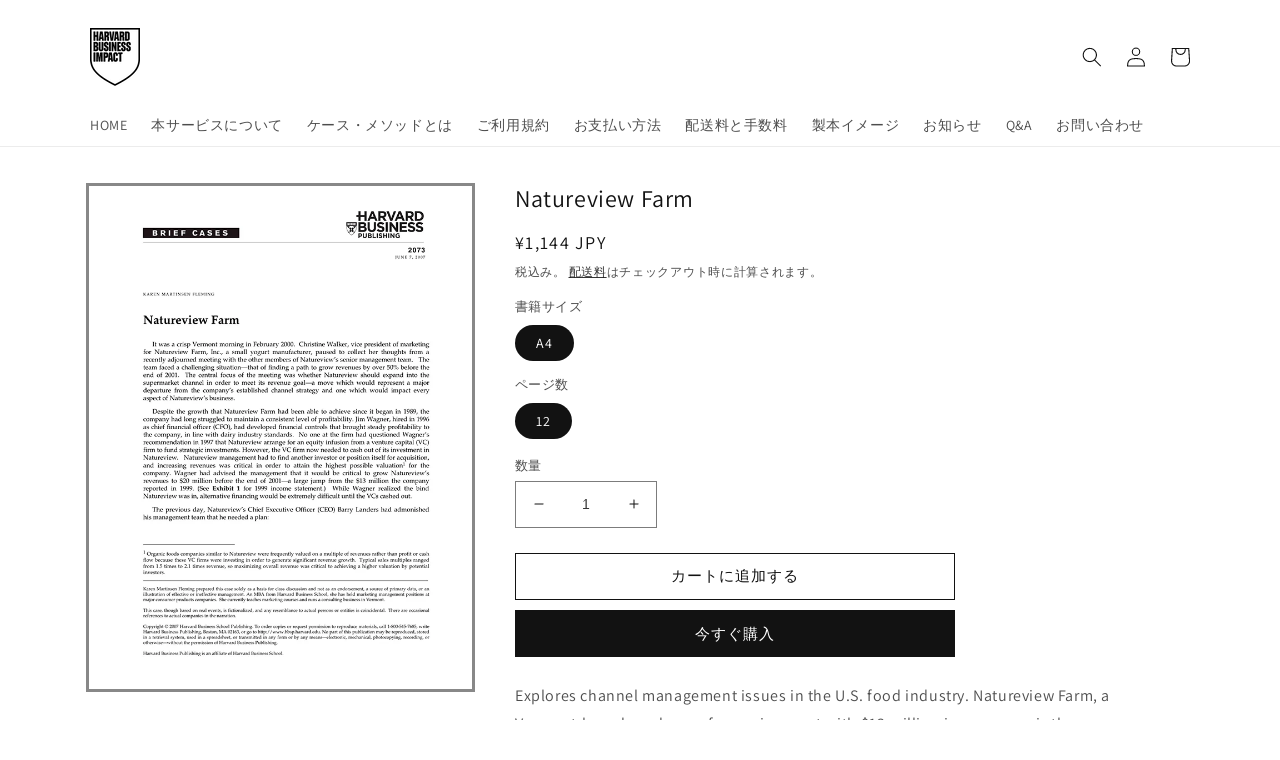

--- FILE ---
content_type: text/html; charset=utf-8
request_url: https://harvard.bookpark.ne.jp/products/hbsp-2073
body_size: 22241
content:
<!doctype html>
<html class="no-js" lang="ja">
  <head>
    <meta charset="utf-8">
    <meta http-equiv="X-UA-Compatible" content="IE=edge">
    <meta name="viewport" content="width=device-width,initial-scale=1">
    <meta name="theme-color" content="">
    <link rel="canonical" href="https://harvard.bookpark.ne.jp/products/hbsp-2073">
    <link rel="preconnect" href="https://cdn.shopify.com" crossorigin><link rel="icon" type="image/png" href="//harvard.bookpark.ne.jp/cdn/shop/files/BookPark_square_logo_circle.png?crop=center&height=32&v=1755770245&width=32"><link rel="preconnect" href="https://fonts.shopifycdn.com" crossorigin><title>
      Natureview Farm
 &ndash; Harvard Business School Publishing</title>

    
      <meta name="description" content="Natureview Farm">
    

    

<meta property="og:site_name" content="Harvard Business School Publishing">
<meta property="og:url" content="https://harvard.bookpark.ne.jp/products/hbsp-2073">
<meta property="og:title" content="Natureview Farm">
<meta property="og:type" content="product">
<meta property="og:description" content="Natureview Farm"><meta property="og:image" content="http://harvard.bookpark.ne.jp/cdn/shop/products/HBSP-2073.jpg?v=1663852873">
  <meta property="og:image:secure_url" content="https://harvard.bookpark.ne.jp/cdn/shop/products/HBSP-2073.jpg?v=1663852873">
  <meta property="og:image:width" content="700">
  <meta property="og:image:height" content="906"><meta property="og:price:amount" content="1,144">
  <meta property="og:price:currency" content="JPY"><meta name="twitter:card" content="summary_large_image">
<meta name="twitter:title" content="Natureview Farm">
<meta name="twitter:description" content="Natureview Farm">


    <script src="//harvard.bookpark.ne.jp/cdn/shop/t/5/assets/global.js?v=135116476141006970691698287109" defer="defer"></script>
    <script>window.performance && window.performance.mark && window.performance.mark('shopify.content_for_header.start');</script><meta id="shopify-digital-wallet" name="shopify-digital-wallet" content="/56478236787/digital_wallets/dialog">
<link rel="alternate" type="application/json+oembed" href="https://harvard.bookpark.ne.jp/products/hbsp-2073.oembed">
<script async="async" src="/checkouts/internal/preloads.js?locale=ja-JP"></script>
<script id="shopify-features" type="application/json">{"accessToken":"0979ac877b93e1f88c8d867f36f0ab52","betas":["rich-media-storefront-analytics"],"domain":"harvard.bookpark.ne.jp","predictiveSearch":false,"shopId":56478236787,"locale":"ja"}</script>
<script>var Shopify = Shopify || {};
Shopify.shop = "hbsp-bookpark.myshopify.com";
Shopify.locale = "ja";
Shopify.currency = {"active":"JPY","rate":"1.0"};
Shopify.country = "JP";
Shopify.theme = {"name":"Dawn_20250821_logo_change","id":126303109235,"schema_name":"Dawn","schema_version":"4.0.0","theme_store_id":887,"role":"main"};
Shopify.theme.handle = "null";
Shopify.theme.style = {"id":null,"handle":null};
Shopify.cdnHost = "harvard.bookpark.ne.jp/cdn";
Shopify.routes = Shopify.routes || {};
Shopify.routes.root = "/";</script>
<script type="module">!function(o){(o.Shopify=o.Shopify||{}).modules=!0}(window);</script>
<script>!function(o){function n(){var o=[];function n(){o.push(Array.prototype.slice.apply(arguments))}return n.q=o,n}var t=o.Shopify=o.Shopify||{};t.loadFeatures=n(),t.autoloadFeatures=n()}(window);</script>
<script id="shop-js-analytics" type="application/json">{"pageType":"product"}</script>
<script defer="defer" async type="module" src="//harvard.bookpark.ne.jp/cdn/shopifycloud/shop-js/modules/v2/client.init-shop-cart-sync_0MstufBG.ja.esm.js"></script>
<script defer="defer" async type="module" src="//harvard.bookpark.ne.jp/cdn/shopifycloud/shop-js/modules/v2/chunk.common_jll-23Z1.esm.js"></script>
<script defer="defer" async type="module" src="//harvard.bookpark.ne.jp/cdn/shopifycloud/shop-js/modules/v2/chunk.modal_HXih6-AF.esm.js"></script>
<script type="module">
  await import("//harvard.bookpark.ne.jp/cdn/shopifycloud/shop-js/modules/v2/client.init-shop-cart-sync_0MstufBG.ja.esm.js");
await import("//harvard.bookpark.ne.jp/cdn/shopifycloud/shop-js/modules/v2/chunk.common_jll-23Z1.esm.js");
await import("//harvard.bookpark.ne.jp/cdn/shopifycloud/shop-js/modules/v2/chunk.modal_HXih6-AF.esm.js");

  window.Shopify.SignInWithShop?.initShopCartSync?.({"fedCMEnabled":true,"windoidEnabled":true});

</script>
<script id="__st">var __st={"a":56478236787,"offset":32400,"reqid":"adb7c9e3-acef-4f79-9d96-b023d23863c2-1769131553","pageurl":"harvard.bookpark.ne.jp\/products\/hbsp-2073","u":"437f78307e3c","p":"product","rtyp":"product","rid":6808336007283};</script>
<script>window.ShopifyPaypalV4VisibilityTracking = true;</script>
<script id="form-persister">!function(){'use strict';const t='contact',e='new_comment',n=[[t,t],['blogs',e],['comments',e],[t,'customer']],o='password',r='form_key',c=['recaptcha-v3-token','g-recaptcha-response','h-captcha-response',o],s=()=>{try{return window.sessionStorage}catch{return}},i='__shopify_v',u=t=>t.elements[r],a=function(){const t=[...n].map((([t,e])=>`form[action*='/${t}']:not([data-nocaptcha='true']) input[name='form_type'][value='${e}']`)).join(',');var e;return e=t,()=>e?[...document.querySelectorAll(e)].map((t=>t.form)):[]}();function m(t){const e=u(t);a().includes(t)&&(!e||!e.value)&&function(t){try{if(!s())return;!function(t){const e=s();if(!e)return;const n=u(t);if(!n)return;const o=n.value;o&&e.removeItem(o)}(t);const e=Array.from(Array(32),(()=>Math.random().toString(36)[2])).join('');!function(t,e){u(t)||t.append(Object.assign(document.createElement('input'),{type:'hidden',name:r})),t.elements[r].value=e}(t,e),function(t,e){const n=s();if(!n)return;const r=[...t.querySelectorAll(`input[type='${o}']`)].map((({name:t})=>t)),u=[...c,...r],a={};for(const[o,c]of new FormData(t).entries())u.includes(o)||(a[o]=c);n.setItem(e,JSON.stringify({[i]:1,action:t.action,data:a}))}(t,e)}catch(e){console.error('failed to persist form',e)}}(t)}const f=t=>{if('true'===t.dataset.persistBound)return;const e=function(t,e){const n=function(t){return'function'==typeof t.submit?t.submit:HTMLFormElement.prototype.submit}(t).bind(t);return function(){let t;return()=>{t||(t=!0,(()=>{try{e(),n()}catch(t){(t=>{console.error('form submit failed',t)})(t)}})(),setTimeout((()=>t=!1),250))}}()}(t,(()=>{m(t)}));!function(t,e){if('function'==typeof t.submit&&'function'==typeof e)try{t.submit=e}catch{}}(t,e),t.addEventListener('submit',(t=>{t.preventDefault(),e()})),t.dataset.persistBound='true'};!function(){function t(t){const e=(t=>{const e=t.target;return e instanceof HTMLFormElement?e:e&&e.form})(t);e&&m(e)}document.addEventListener('submit',t),document.addEventListener('DOMContentLoaded',(()=>{const e=a();for(const t of e)f(t);var n;n=document.body,new window.MutationObserver((t=>{for(const e of t)if('childList'===e.type&&e.addedNodes.length)for(const t of e.addedNodes)1===t.nodeType&&'FORM'===t.tagName&&a().includes(t)&&f(t)})).observe(n,{childList:!0,subtree:!0,attributes:!1}),document.removeEventListener('submit',t)}))}()}();</script>
<script integrity="sha256-4kQ18oKyAcykRKYeNunJcIwy7WH5gtpwJnB7kiuLZ1E=" data-source-attribution="shopify.loadfeatures" defer="defer" src="//harvard.bookpark.ne.jp/cdn/shopifycloud/storefront/assets/storefront/load_feature-a0a9edcb.js" crossorigin="anonymous"></script>
<script data-source-attribution="shopify.dynamic_checkout.dynamic.init">var Shopify=Shopify||{};Shopify.PaymentButton=Shopify.PaymentButton||{isStorefrontPortableWallets:!0,init:function(){window.Shopify.PaymentButton.init=function(){};var t=document.createElement("script");t.src="https://harvard.bookpark.ne.jp/cdn/shopifycloud/portable-wallets/latest/portable-wallets.ja.js",t.type="module",document.head.appendChild(t)}};
</script>
<script data-source-attribution="shopify.dynamic_checkout.buyer_consent">
  function portableWalletsHideBuyerConsent(e){var t=document.getElementById("shopify-buyer-consent"),n=document.getElementById("shopify-subscription-policy-button");t&&n&&(t.classList.add("hidden"),t.setAttribute("aria-hidden","true"),n.removeEventListener("click",e))}function portableWalletsShowBuyerConsent(e){var t=document.getElementById("shopify-buyer-consent"),n=document.getElementById("shopify-subscription-policy-button");t&&n&&(t.classList.remove("hidden"),t.removeAttribute("aria-hidden"),n.addEventListener("click",e))}window.Shopify?.PaymentButton&&(window.Shopify.PaymentButton.hideBuyerConsent=portableWalletsHideBuyerConsent,window.Shopify.PaymentButton.showBuyerConsent=portableWalletsShowBuyerConsent);
</script>
<script>
  function portableWalletsCleanup(e){e&&e.src&&console.error("Failed to load portable wallets script "+e.src);var t=document.querySelectorAll("shopify-accelerated-checkout .shopify-payment-button__skeleton, shopify-accelerated-checkout-cart .wallet-cart-button__skeleton"),e=document.getElementById("shopify-buyer-consent");for(let e=0;e<t.length;e++)t[e].remove();e&&e.remove()}function portableWalletsNotLoadedAsModule(e){e instanceof ErrorEvent&&"string"==typeof e.message&&e.message.includes("import.meta")&&"string"==typeof e.filename&&e.filename.includes("portable-wallets")&&(window.removeEventListener("error",portableWalletsNotLoadedAsModule),window.Shopify.PaymentButton.failedToLoad=e,"loading"===document.readyState?document.addEventListener("DOMContentLoaded",window.Shopify.PaymentButton.init):window.Shopify.PaymentButton.init())}window.addEventListener("error",portableWalletsNotLoadedAsModule);
</script>

<script type="module" src="https://harvard.bookpark.ne.jp/cdn/shopifycloud/portable-wallets/latest/portable-wallets.ja.js" onError="portableWalletsCleanup(this)" crossorigin="anonymous"></script>
<script nomodule>
  document.addEventListener("DOMContentLoaded", portableWalletsCleanup);
</script>

<link id="shopify-accelerated-checkout-styles" rel="stylesheet" media="screen" href="https://harvard.bookpark.ne.jp/cdn/shopifycloud/portable-wallets/latest/accelerated-checkout-backwards-compat.css" crossorigin="anonymous">
<style id="shopify-accelerated-checkout-cart">
        #shopify-buyer-consent {
  margin-top: 1em;
  display: inline-block;
  width: 100%;
}

#shopify-buyer-consent.hidden {
  display: none;
}

#shopify-subscription-policy-button {
  background: none;
  border: none;
  padding: 0;
  text-decoration: underline;
  font-size: inherit;
  cursor: pointer;
}

#shopify-subscription-policy-button::before {
  box-shadow: none;
}

      </style>
<script id="sections-script" data-sections="main-product,product-recommendations,header,footer" defer="defer" src="//harvard.bookpark.ne.jp/cdn/shop/t/5/compiled_assets/scripts.js?v=321"></script>
<script>window.performance && window.performance.mark && window.performance.mark('shopify.content_for_header.end');</script>


    <style data-shopify>
      @font-face {
  font-family: Assistant;
  font-weight: 400;
  font-style: normal;
  font-display: swap;
  src: url("//harvard.bookpark.ne.jp/cdn/fonts/assistant/assistant_n4.9120912a469cad1cc292572851508ca49d12e768.woff2") format("woff2"),
       url("//harvard.bookpark.ne.jp/cdn/fonts/assistant/assistant_n4.6e9875ce64e0fefcd3f4446b7ec9036b3ddd2985.woff") format("woff");
}

      @font-face {
  font-family: Assistant;
  font-weight: 700;
  font-style: normal;
  font-display: swap;
  src: url("//harvard.bookpark.ne.jp/cdn/fonts/assistant/assistant_n7.bf44452348ec8b8efa3aa3068825305886b1c83c.woff2") format("woff2"),
       url("//harvard.bookpark.ne.jp/cdn/fonts/assistant/assistant_n7.0c887fee83f6b3bda822f1150b912c72da0f7b64.woff") format("woff");
}

      
      
      @font-face {
  font-family: Assistant;
  font-weight: 400;
  font-style: normal;
  font-display: swap;
  src: url("//harvard.bookpark.ne.jp/cdn/fonts/assistant/assistant_n4.9120912a469cad1cc292572851508ca49d12e768.woff2") format("woff2"),
       url("//harvard.bookpark.ne.jp/cdn/fonts/assistant/assistant_n4.6e9875ce64e0fefcd3f4446b7ec9036b3ddd2985.woff") format("woff");
}


      :root {
        --font-body-family: Assistant, sans-serif;
        --font-body-style: normal;
        --font-body-weight: 400;

        --font-heading-family: Assistant, sans-serif;
        --font-heading-style: normal;
        --font-heading-weight: 400;

        --font-body-scale: 1.0;
        --font-heading-scale: 1.0;

        --color-base-text: 18, 18, 18;
        --color-shadow: 18, 18, 18;
        --color-base-background-1: 255, 255, 255;
        --color-base-background-2: 243, 243, 243;
        --color-base-solid-button-labels: 255, 255, 255;
        --color-base-outline-button-labels: 18, 18, 18;
        --color-base-accent-1: 18, 18, 18;
        --color-base-accent-2: 51, 79, 180;
        --payment-terms-background-color: #ffffff;

        --gradient-base-background-1: #ffffff;
        --gradient-base-background-2: #f3f3f3;
        --gradient-base-accent-1: #121212;
        --gradient-base-accent-2: #334fb4;

        --media-padding: px;
        --media-border-opacity: 0.5;
        --media-border-width: 3px;
        --media-radius: 0px;
        --media-shadow-opacity: 0.0;
        --media-shadow-horizontal-offset: 0px;
        --media-shadow-vertical-offset: 4px;
        --media-shadow-blur-radius: 5px;

        --page-width: 120rem;
        --page-width-margin: 0rem;

        --card-image-padding: 0.0rem;
        --card-corner-radius: 0.0rem;
        --card-text-alignment: left;
        --card-border-width: 0.3rem;
        --card-border-opacity: 0.1;
        --card-shadow-opacity: 0.0;
        --card-shadow-horizontal-offset: 0.0rem;
        --card-shadow-vertical-offset: 0.4rem;
        --card-shadow-blur-radius: 0.5rem;

        --badge-corner-radius: 4.0rem;

        --popup-border-width: 1px;
        --popup-border-opacity: 0.1;
        --popup-corner-radius: 0px;
        --popup-shadow-opacity: 0.0;
        --popup-shadow-horizontal-offset: 0px;
        --popup-shadow-vertical-offset: 4px;
        --popup-shadow-blur-radius: 5px;

        --drawer-border-width: 1px;
        --drawer-border-opacity: 0.1;
        --drawer-shadow-opacity: 0.0;
        --drawer-shadow-horizontal-offset: 0px;
        --drawer-shadow-vertical-offset: 4px;
        --drawer-shadow-blur-radius: 5px;

        --spacing-sections-desktop: 0px;
        --spacing-sections-mobile: 0px;

        --grid-desktop-vertical-spacing: 8px;
        --grid-desktop-horizontal-spacing: 8px;
        --grid-mobile-vertical-spacing: 4px;
        --grid-mobile-horizontal-spacing: 4px;

        --text-boxes-border-opacity: 0.1;
        --text-boxes-border-width: 2px;
        --text-boxes-radius: 0px;
        --text-boxes-shadow-opacity: 0.0;
        --text-boxes-shadow-horizontal-offset: 0px;
        --text-boxes-shadow-vertical-offset: 4px;
        --text-boxes-shadow-blur-radius: 5px;

        --buttons-radius: 0px;
        --buttons-radius-outset: 0px;
        --buttons-border-width: 1px;
        --buttons-border-opacity: 1.0;
        --buttons-shadow-opacity: 0.0;
        --buttons-shadow-horizontal-offset: 0px;
        --buttons-shadow-vertical-offset: 4px;
        --buttons-shadow-blur-radius: 5px;
        --buttons-border-offset: 0px;

        --inputs-radius: 0px;
        --inputs-border-width: 1px;
        --inputs-border-opacity: 0.55;
        --inputs-shadow-opacity: 0.0;
        --inputs-shadow-horizontal-offset: 0px;
        --inputs-margin-offset: 0px;
        --inputs-shadow-vertical-offset: 4px;
        --inputs-shadow-blur-radius: 5px;
        --inputs-radius-outset: 0px;

        --variant-pills-radius: 40px;
        --variant-pills-border-width: 1px;
        --variant-pills-border-opacity: 0.55;
        --variant-pills-shadow-opacity: 0.0;
        --variant-pills-shadow-horizontal-offset: 0px;
        --variant-pills-shadow-vertical-offset: 4px;
        --variant-pills-shadow-blur-radius: 5px;
      }

      *,
      *::before,
      *::after {
        box-sizing: inherit;
      }

      html {
        box-sizing: border-box;
        font-size: calc(var(--font-body-scale) * 62.5%);
        height: 100%;
      }

      body {
        display: grid;
        grid-template-rows: auto auto 1fr auto;
        grid-template-columns: 100%;
        min-height: 100%;
        margin: 0;
        font-size: 1.5rem;
        letter-spacing: 0.06rem;
        line-height: calc(1 + 0.8 / var(--font-body-scale));
        font-family: var(--font-body-family);
        font-style: var(--font-body-style);
        font-weight: var(--font-body-weight);
      }

      @media screen and (min-width: 750px) {
        body {
          font-size: 1.6rem;
        }
      }
    </style>

    <link href="//harvard.bookpark.ne.jp/cdn/shop/t/5/assets/base.css?v=144997082486365258741698287109" rel="stylesheet" type="text/css" media="all" />
<link rel="preload" as="font" href="//harvard.bookpark.ne.jp/cdn/fonts/assistant/assistant_n4.9120912a469cad1cc292572851508ca49d12e768.woff2" type="font/woff2" crossorigin><link rel="preload" as="font" href="//harvard.bookpark.ne.jp/cdn/fonts/assistant/assistant_n4.9120912a469cad1cc292572851508ca49d12e768.woff2" type="font/woff2" crossorigin><link rel="stylesheet" href="//harvard.bookpark.ne.jp/cdn/shop/t/5/assets/component-predictive-search.css?v=165644661289088488651698287109" media="print" onload="this.media='all'"><script>document.documentElement.className = document.documentElement.className.replace('no-js', 'js');
    if (Shopify.designMode) {
      document.documentElement.classList.add('shopify-design-mode');
    }
    </script>
  <!--Gem_Page_Header_Script-->
    


<!--End_Gem_Page_Header_Script-->



    

    
  
<link href="https://monorail-edge.shopifysvc.com" rel="dns-prefetch">
<script>(function(){if ("sendBeacon" in navigator && "performance" in window) {try {var session_token_from_headers = performance.getEntriesByType('navigation')[0].serverTiming.find(x => x.name == '_s').description;} catch {var session_token_from_headers = undefined;}var session_cookie_matches = document.cookie.match(/_shopify_s=([^;]*)/);var session_token_from_cookie = session_cookie_matches && session_cookie_matches.length === 2 ? session_cookie_matches[1] : "";var session_token = session_token_from_headers || session_token_from_cookie || "";function handle_abandonment_event(e) {var entries = performance.getEntries().filter(function(entry) {return /monorail-edge.shopifysvc.com/.test(entry.name);});if (!window.abandonment_tracked && entries.length === 0) {window.abandonment_tracked = true;var currentMs = Date.now();var navigation_start = performance.timing.navigationStart;var payload = {shop_id: 56478236787,url: window.location.href,navigation_start,duration: currentMs - navigation_start,session_token,page_type: "product"};window.navigator.sendBeacon("https://monorail-edge.shopifysvc.com/v1/produce", JSON.stringify({schema_id: "online_store_buyer_site_abandonment/1.1",payload: payload,metadata: {event_created_at_ms: currentMs,event_sent_at_ms: currentMs}}));}}window.addEventListener('pagehide', handle_abandonment_event);}}());</script>
<script id="web-pixels-manager-setup">(function e(e,d,r,n,o){if(void 0===o&&(o={}),!Boolean(null===(a=null===(i=window.Shopify)||void 0===i?void 0:i.analytics)||void 0===a?void 0:a.replayQueue)){var i,a;window.Shopify=window.Shopify||{};var t=window.Shopify;t.analytics=t.analytics||{};var s=t.analytics;s.replayQueue=[],s.publish=function(e,d,r){return s.replayQueue.push([e,d,r]),!0};try{self.performance.mark("wpm:start")}catch(e){}var l=function(){var e={modern:/Edge?\/(1{2}[4-9]|1[2-9]\d|[2-9]\d{2}|\d{4,})\.\d+(\.\d+|)|Firefox\/(1{2}[4-9]|1[2-9]\d|[2-9]\d{2}|\d{4,})\.\d+(\.\d+|)|Chrom(ium|e)\/(9{2}|\d{3,})\.\d+(\.\d+|)|(Maci|X1{2}).+ Version\/(15\.\d+|(1[6-9]|[2-9]\d|\d{3,})\.\d+)([,.]\d+|)( \(\w+\)|)( Mobile\/\w+|) Safari\/|Chrome.+OPR\/(9{2}|\d{3,})\.\d+\.\d+|(CPU[ +]OS|iPhone[ +]OS|CPU[ +]iPhone|CPU IPhone OS|CPU iPad OS)[ +]+(15[._]\d+|(1[6-9]|[2-9]\d|\d{3,})[._]\d+)([._]\d+|)|Android:?[ /-](13[3-9]|1[4-9]\d|[2-9]\d{2}|\d{4,})(\.\d+|)(\.\d+|)|Android.+Firefox\/(13[5-9]|1[4-9]\d|[2-9]\d{2}|\d{4,})\.\d+(\.\d+|)|Android.+Chrom(ium|e)\/(13[3-9]|1[4-9]\d|[2-9]\d{2}|\d{4,})\.\d+(\.\d+|)|SamsungBrowser\/([2-9]\d|\d{3,})\.\d+/,legacy:/Edge?\/(1[6-9]|[2-9]\d|\d{3,})\.\d+(\.\d+|)|Firefox\/(5[4-9]|[6-9]\d|\d{3,})\.\d+(\.\d+|)|Chrom(ium|e)\/(5[1-9]|[6-9]\d|\d{3,})\.\d+(\.\d+|)([\d.]+$|.*Safari\/(?![\d.]+ Edge\/[\d.]+$))|(Maci|X1{2}).+ Version\/(10\.\d+|(1[1-9]|[2-9]\d|\d{3,})\.\d+)([,.]\d+|)( \(\w+\)|)( Mobile\/\w+|) Safari\/|Chrome.+OPR\/(3[89]|[4-9]\d|\d{3,})\.\d+\.\d+|(CPU[ +]OS|iPhone[ +]OS|CPU[ +]iPhone|CPU IPhone OS|CPU iPad OS)[ +]+(10[._]\d+|(1[1-9]|[2-9]\d|\d{3,})[._]\d+)([._]\d+|)|Android:?[ /-](13[3-9]|1[4-9]\d|[2-9]\d{2}|\d{4,})(\.\d+|)(\.\d+|)|Mobile Safari.+OPR\/([89]\d|\d{3,})\.\d+\.\d+|Android.+Firefox\/(13[5-9]|1[4-9]\d|[2-9]\d{2}|\d{4,})\.\d+(\.\d+|)|Android.+Chrom(ium|e)\/(13[3-9]|1[4-9]\d|[2-9]\d{2}|\d{4,})\.\d+(\.\d+|)|Android.+(UC? ?Browser|UCWEB|U3)[ /]?(15\.([5-9]|\d{2,})|(1[6-9]|[2-9]\d|\d{3,})\.\d+)\.\d+|SamsungBrowser\/(5\.\d+|([6-9]|\d{2,})\.\d+)|Android.+MQ{2}Browser\/(14(\.(9|\d{2,})|)|(1[5-9]|[2-9]\d|\d{3,})(\.\d+|))(\.\d+|)|K[Aa][Ii]OS\/(3\.\d+|([4-9]|\d{2,})\.\d+)(\.\d+|)/},d=e.modern,r=e.legacy,n=navigator.userAgent;return n.match(d)?"modern":n.match(r)?"legacy":"unknown"}(),u="modern"===l?"modern":"legacy",c=(null!=n?n:{modern:"",legacy:""})[u],f=function(e){return[e.baseUrl,"/wpm","/b",e.hashVersion,"modern"===e.buildTarget?"m":"l",".js"].join("")}({baseUrl:d,hashVersion:r,buildTarget:u}),m=function(e){var d=e.version,r=e.bundleTarget,n=e.surface,o=e.pageUrl,i=e.monorailEndpoint;return{emit:function(e){var a=e.status,t=e.errorMsg,s=(new Date).getTime(),l=JSON.stringify({metadata:{event_sent_at_ms:s},events:[{schema_id:"web_pixels_manager_load/3.1",payload:{version:d,bundle_target:r,page_url:o,status:a,surface:n,error_msg:t},metadata:{event_created_at_ms:s}}]});if(!i)return console&&console.warn&&console.warn("[Web Pixels Manager] No Monorail endpoint provided, skipping logging."),!1;try{return self.navigator.sendBeacon.bind(self.navigator)(i,l)}catch(e){}var u=new XMLHttpRequest;try{return u.open("POST",i,!0),u.setRequestHeader("Content-Type","text/plain"),u.send(l),!0}catch(e){return console&&console.warn&&console.warn("[Web Pixels Manager] Got an unhandled error while logging to Monorail."),!1}}}}({version:r,bundleTarget:l,surface:e.surface,pageUrl:self.location.href,monorailEndpoint:e.monorailEndpoint});try{o.browserTarget=l,function(e){var d=e.src,r=e.async,n=void 0===r||r,o=e.onload,i=e.onerror,a=e.sri,t=e.scriptDataAttributes,s=void 0===t?{}:t,l=document.createElement("script"),u=document.querySelector("head"),c=document.querySelector("body");if(l.async=n,l.src=d,a&&(l.integrity=a,l.crossOrigin="anonymous"),s)for(var f in s)if(Object.prototype.hasOwnProperty.call(s,f))try{l.dataset[f]=s[f]}catch(e){}if(o&&l.addEventListener("load",o),i&&l.addEventListener("error",i),u)u.appendChild(l);else{if(!c)throw new Error("Did not find a head or body element to append the script");c.appendChild(l)}}({src:f,async:!0,onload:function(){if(!function(){var e,d;return Boolean(null===(d=null===(e=window.Shopify)||void 0===e?void 0:e.analytics)||void 0===d?void 0:d.initialized)}()){var d=window.webPixelsManager.init(e)||void 0;if(d){var r=window.Shopify.analytics;r.replayQueue.forEach((function(e){var r=e[0],n=e[1],o=e[2];d.publishCustomEvent(r,n,o)})),r.replayQueue=[],r.publish=d.publishCustomEvent,r.visitor=d.visitor,r.initialized=!0}}},onerror:function(){return m.emit({status:"failed",errorMsg:"".concat(f," has failed to load")})},sri:function(e){var d=/^sha384-[A-Za-z0-9+/=]+$/;return"string"==typeof e&&d.test(e)}(c)?c:"",scriptDataAttributes:o}),m.emit({status:"loading"})}catch(e){m.emit({status:"failed",errorMsg:(null==e?void 0:e.message)||"Unknown error"})}}})({shopId: 56478236787,storefrontBaseUrl: "https://harvard.bookpark.ne.jp",extensionsBaseUrl: "https://extensions.shopifycdn.com/cdn/shopifycloud/web-pixels-manager",monorailEndpoint: "https://monorail-edge.shopifysvc.com/unstable/produce_batch",surface: "storefront-renderer",enabledBetaFlags: ["2dca8a86"],webPixelsConfigList: [{"id":"shopify-app-pixel","configuration":"{}","eventPayloadVersion":"v1","runtimeContext":"STRICT","scriptVersion":"0450","apiClientId":"shopify-pixel","type":"APP","privacyPurposes":["ANALYTICS","MARKETING"]},{"id":"shopify-custom-pixel","eventPayloadVersion":"v1","runtimeContext":"LAX","scriptVersion":"0450","apiClientId":"shopify-pixel","type":"CUSTOM","privacyPurposes":["ANALYTICS","MARKETING"]}],isMerchantRequest: false,initData: {"shop":{"name":"Harvard Business School Publishing","paymentSettings":{"currencyCode":"JPY"},"myshopifyDomain":"hbsp-bookpark.myshopify.com","countryCode":"JP","storefrontUrl":"https:\/\/harvard.bookpark.ne.jp"},"customer":null,"cart":null,"checkout":null,"productVariants":[{"price":{"amount":1144.0,"currencyCode":"JPY"},"product":{"title":"Natureview Farm","vendor":"HBSP-P02","id":"6808336007283","untranslatedTitle":"Natureview Farm","url":"\/products\/hbsp-2073","type":"Case"},"id":"40557589758067","image":{"src":"\/\/harvard.bookpark.ne.jp\/cdn\/shop\/products\/HBSP-2073.jpg?v=1663852873"},"sku":"HBSP-2073","title":"A4 \/ 12","untranslatedTitle":"A4 \/ 12"}],"purchasingCompany":null},},"https://harvard.bookpark.ne.jp/cdn","fcfee988w5aeb613cpc8e4bc33m6693e112",{"modern":"","legacy":""},{"shopId":"56478236787","storefrontBaseUrl":"https:\/\/harvard.bookpark.ne.jp","extensionBaseUrl":"https:\/\/extensions.shopifycdn.com\/cdn\/shopifycloud\/web-pixels-manager","surface":"storefront-renderer","enabledBetaFlags":"[\"2dca8a86\"]","isMerchantRequest":"false","hashVersion":"fcfee988w5aeb613cpc8e4bc33m6693e112","publish":"custom","events":"[[\"page_viewed\",{}],[\"product_viewed\",{\"productVariant\":{\"price\":{\"amount\":1144.0,\"currencyCode\":\"JPY\"},\"product\":{\"title\":\"Natureview Farm\",\"vendor\":\"HBSP-P02\",\"id\":\"6808336007283\",\"untranslatedTitle\":\"Natureview Farm\",\"url\":\"\/products\/hbsp-2073\",\"type\":\"Case\"},\"id\":\"40557589758067\",\"image\":{\"src\":\"\/\/harvard.bookpark.ne.jp\/cdn\/shop\/products\/HBSP-2073.jpg?v=1663852873\"},\"sku\":\"HBSP-2073\",\"title\":\"A4 \/ 12\",\"untranslatedTitle\":\"A4 \/ 12\"}}]]"});</script><script>
  window.ShopifyAnalytics = window.ShopifyAnalytics || {};
  window.ShopifyAnalytics.meta = window.ShopifyAnalytics.meta || {};
  window.ShopifyAnalytics.meta.currency = 'JPY';
  var meta = {"product":{"id":6808336007283,"gid":"gid:\/\/shopify\/Product\/6808336007283","vendor":"HBSP-P02","type":"Case","handle":"hbsp-2073","variants":[{"id":40557589758067,"price":114400,"name":"Natureview Farm - A4 \/ 12","public_title":"A4 \/ 12","sku":"HBSP-2073"}],"remote":false},"page":{"pageType":"product","resourceType":"product","resourceId":6808336007283,"requestId":"adb7c9e3-acef-4f79-9d96-b023d23863c2-1769131553"}};
  for (var attr in meta) {
    window.ShopifyAnalytics.meta[attr] = meta[attr];
  }
</script>
<script class="analytics">
  (function () {
    var customDocumentWrite = function(content) {
      var jquery = null;

      if (window.jQuery) {
        jquery = window.jQuery;
      } else if (window.Checkout && window.Checkout.$) {
        jquery = window.Checkout.$;
      }

      if (jquery) {
        jquery('body').append(content);
      }
    };

    var hasLoggedConversion = function(token) {
      if (token) {
        return document.cookie.indexOf('loggedConversion=' + token) !== -1;
      }
      return false;
    }

    var setCookieIfConversion = function(token) {
      if (token) {
        var twoMonthsFromNow = new Date(Date.now());
        twoMonthsFromNow.setMonth(twoMonthsFromNow.getMonth() + 2);

        document.cookie = 'loggedConversion=' + token + '; expires=' + twoMonthsFromNow;
      }
    }

    var trekkie = window.ShopifyAnalytics.lib = window.trekkie = window.trekkie || [];
    if (trekkie.integrations) {
      return;
    }
    trekkie.methods = [
      'identify',
      'page',
      'ready',
      'track',
      'trackForm',
      'trackLink'
    ];
    trekkie.factory = function(method) {
      return function() {
        var args = Array.prototype.slice.call(arguments);
        args.unshift(method);
        trekkie.push(args);
        return trekkie;
      };
    };
    for (var i = 0; i < trekkie.methods.length; i++) {
      var key = trekkie.methods[i];
      trekkie[key] = trekkie.factory(key);
    }
    trekkie.load = function(config) {
      trekkie.config = config || {};
      trekkie.config.initialDocumentCookie = document.cookie;
      var first = document.getElementsByTagName('script')[0];
      var script = document.createElement('script');
      script.type = 'text/javascript';
      script.onerror = function(e) {
        var scriptFallback = document.createElement('script');
        scriptFallback.type = 'text/javascript';
        scriptFallback.onerror = function(error) {
                var Monorail = {
      produce: function produce(monorailDomain, schemaId, payload) {
        var currentMs = new Date().getTime();
        var event = {
          schema_id: schemaId,
          payload: payload,
          metadata: {
            event_created_at_ms: currentMs,
            event_sent_at_ms: currentMs
          }
        };
        return Monorail.sendRequest("https://" + monorailDomain + "/v1/produce", JSON.stringify(event));
      },
      sendRequest: function sendRequest(endpointUrl, payload) {
        // Try the sendBeacon API
        if (window && window.navigator && typeof window.navigator.sendBeacon === 'function' && typeof window.Blob === 'function' && !Monorail.isIos12()) {
          var blobData = new window.Blob([payload], {
            type: 'text/plain'
          });

          if (window.navigator.sendBeacon(endpointUrl, blobData)) {
            return true;
          } // sendBeacon was not successful

        } // XHR beacon

        var xhr = new XMLHttpRequest();

        try {
          xhr.open('POST', endpointUrl);
          xhr.setRequestHeader('Content-Type', 'text/plain');
          xhr.send(payload);
        } catch (e) {
          console.log(e);
        }

        return false;
      },
      isIos12: function isIos12() {
        return window.navigator.userAgent.lastIndexOf('iPhone; CPU iPhone OS 12_') !== -1 || window.navigator.userAgent.lastIndexOf('iPad; CPU OS 12_') !== -1;
      }
    };
    Monorail.produce('monorail-edge.shopifysvc.com',
      'trekkie_storefront_load_errors/1.1',
      {shop_id: 56478236787,
      theme_id: 126303109235,
      app_name: "storefront",
      context_url: window.location.href,
      source_url: "//harvard.bookpark.ne.jp/cdn/s/trekkie.storefront.8d95595f799fbf7e1d32231b9a28fd43b70c67d3.min.js"});

        };
        scriptFallback.async = true;
        scriptFallback.src = '//harvard.bookpark.ne.jp/cdn/s/trekkie.storefront.8d95595f799fbf7e1d32231b9a28fd43b70c67d3.min.js';
        first.parentNode.insertBefore(scriptFallback, first);
      };
      script.async = true;
      script.src = '//harvard.bookpark.ne.jp/cdn/s/trekkie.storefront.8d95595f799fbf7e1d32231b9a28fd43b70c67d3.min.js';
      first.parentNode.insertBefore(script, first);
    };
    trekkie.load(
      {"Trekkie":{"appName":"storefront","development":false,"defaultAttributes":{"shopId":56478236787,"isMerchantRequest":null,"themeId":126303109235,"themeCityHash":"4056367971499697644","contentLanguage":"ja","currency":"JPY","eventMetadataId":"ffb97a55-fd36-4ac2-9c9d-9f430d45af71"},"isServerSideCookieWritingEnabled":true,"monorailRegion":"shop_domain","enabledBetaFlags":["65f19447"]},"Session Attribution":{},"S2S":{"facebookCapiEnabled":false,"source":"trekkie-storefront-renderer","apiClientId":580111}}
    );

    var loaded = false;
    trekkie.ready(function() {
      if (loaded) return;
      loaded = true;

      window.ShopifyAnalytics.lib = window.trekkie;

      var originalDocumentWrite = document.write;
      document.write = customDocumentWrite;
      try { window.ShopifyAnalytics.merchantGoogleAnalytics.call(this); } catch(error) {};
      document.write = originalDocumentWrite;

      window.ShopifyAnalytics.lib.page(null,{"pageType":"product","resourceType":"product","resourceId":6808336007283,"requestId":"adb7c9e3-acef-4f79-9d96-b023d23863c2-1769131553","shopifyEmitted":true});

      var match = window.location.pathname.match(/checkouts\/(.+)\/(thank_you|post_purchase)/)
      var token = match? match[1]: undefined;
      if (!hasLoggedConversion(token)) {
        setCookieIfConversion(token);
        window.ShopifyAnalytics.lib.track("Viewed Product",{"currency":"JPY","variantId":40557589758067,"productId":6808336007283,"productGid":"gid:\/\/shopify\/Product\/6808336007283","name":"Natureview Farm - A4 \/ 12","price":"1144","sku":"HBSP-2073","brand":"HBSP-P02","variant":"A4 \/ 12","category":"Case","nonInteraction":true,"remote":false},undefined,undefined,{"shopifyEmitted":true});
      window.ShopifyAnalytics.lib.track("monorail:\/\/trekkie_storefront_viewed_product\/1.1",{"currency":"JPY","variantId":40557589758067,"productId":6808336007283,"productGid":"gid:\/\/shopify\/Product\/6808336007283","name":"Natureview Farm - A4 \/ 12","price":"1144","sku":"HBSP-2073","brand":"HBSP-P02","variant":"A4 \/ 12","category":"Case","nonInteraction":true,"remote":false,"referer":"https:\/\/harvard.bookpark.ne.jp\/products\/hbsp-2073"});
      }
    });


        var eventsListenerScript = document.createElement('script');
        eventsListenerScript.async = true;
        eventsListenerScript.src = "//harvard.bookpark.ne.jp/cdn/shopifycloud/storefront/assets/shop_events_listener-3da45d37.js";
        document.getElementsByTagName('head')[0].appendChild(eventsListenerScript);

})();</script>
<script
  defer
  src="https://harvard.bookpark.ne.jp/cdn/shopifycloud/perf-kit/shopify-perf-kit-3.0.4.min.js"
  data-application="storefront-renderer"
  data-shop-id="56478236787"
  data-render-region="gcp-us-central1"
  data-page-type="product"
  data-theme-instance-id="126303109235"
  data-theme-name="Dawn"
  data-theme-version="4.0.0"
  data-monorail-region="shop_domain"
  data-resource-timing-sampling-rate="10"
  data-shs="true"
  data-shs-beacon="true"
  data-shs-export-with-fetch="true"
  data-shs-logs-sample-rate="1"
  data-shs-beacon-endpoint="https://harvard.bookpark.ne.jp/api/collect"
></script>
</head>

  <body class="gradient">
    <a class="skip-to-content-link button visually-hidden" href="#MainContent">
      コンテンツに進む
    </a>

    <div id="shopify-section-announcement-bar" class="shopify-section">
</div>
    <div id="shopify-section-header" class="shopify-section section-header"><link rel="stylesheet" href="//harvard.bookpark.ne.jp/cdn/shop/t/5/assets/component-list-menu.css?v=129267058877082496571698287109" media="print" onload="this.media='all'">
<link rel="stylesheet" href="//harvard.bookpark.ne.jp/cdn/shop/t/5/assets/component-search.css?v=96455689198851321781698287109" media="print" onload="this.media='all'">
<link rel="stylesheet" href="//harvard.bookpark.ne.jp/cdn/shop/t/5/assets/component-menu-drawer.css?v=126731818748055994231698287109" media="print" onload="this.media='all'">
<link rel="stylesheet" href="//harvard.bookpark.ne.jp/cdn/shop/t/5/assets/component-cart-notification.css?v=107019900565326663291698287109" media="print" onload="this.media='all'">
<link rel="stylesheet" href="//harvard.bookpark.ne.jp/cdn/shop/t/5/assets/component-cart-items.css?v=35224266443739369591698287109" media="print" onload="this.media='all'"><link rel="stylesheet" href="//harvard.bookpark.ne.jp/cdn/shop/t/5/assets/component-price.css?v=112673864592427438181698287109" media="print" onload="this.media='all'">
  <link rel="stylesheet" href="//harvard.bookpark.ne.jp/cdn/shop/t/5/assets/component-loading-overlay.css?v=167310470843593579841698287109" media="print" onload="this.media='all'"><noscript><link href="//harvard.bookpark.ne.jp/cdn/shop/t/5/assets/component-list-menu.css?v=129267058877082496571698287109" rel="stylesheet" type="text/css" media="all" /></noscript>
<noscript><link href="//harvard.bookpark.ne.jp/cdn/shop/t/5/assets/component-search.css?v=96455689198851321781698287109" rel="stylesheet" type="text/css" media="all" /></noscript>
<noscript><link href="//harvard.bookpark.ne.jp/cdn/shop/t/5/assets/component-menu-drawer.css?v=126731818748055994231698287109" rel="stylesheet" type="text/css" media="all" /></noscript>
<noscript><link href="//harvard.bookpark.ne.jp/cdn/shop/t/5/assets/component-cart-notification.css?v=107019900565326663291698287109" rel="stylesheet" type="text/css" media="all" /></noscript>
<noscript><link href="//harvard.bookpark.ne.jp/cdn/shop/t/5/assets/component-cart-items.css?v=35224266443739369591698287109" rel="stylesheet" type="text/css" media="all" /></noscript>

<style>
  header-drawer {
    justify-self: start;
    margin-left: -1.2rem;
  }

  @media screen and (min-width: 990px) {
    header-drawer {
      display: none;
    }
  }

  .menu-drawer-container {
    display: flex;
  }

  .list-menu {
    list-style: none;
    padding: 0;
    margin: 0;
  }

  .list-menu--inline {
    display: inline-flex;
    flex-wrap: wrap;
  }

  summary.list-menu__item {
    padding-right: 2.7rem;
  }

  .list-menu__item {
    display: flex;
    align-items: center;
    line-height: calc(1 + 0.3 / var(--font-body-scale));
  }

  .list-menu__item--link {
    text-decoration: none;
    padding-bottom: 1rem;
    padding-top: 1rem;
    line-height: calc(1 + 0.8 / var(--font-body-scale));
  }

  @media screen and (min-width: 750px) {
    .list-menu__item--link {
      padding-bottom: 0.5rem;
      padding-top: 0.5rem;
    }
  }
</style><style data-shopify>.section-header {
    margin-bottom: 0px;
  }

  @media screen and (min-width: 750px) {
    .section-header {
      margin-bottom: 0px;
    }
  }</style><script src="//harvard.bookpark.ne.jp/cdn/shop/t/5/assets/details-disclosure.js?v=93827620636443844781698287109" defer="defer"></script>
<script src="//harvard.bookpark.ne.jp/cdn/shop/t/5/assets/details-modal.js?v=4511761896672669691698287109" defer="defer"></script>
<script src="//harvard.bookpark.ne.jp/cdn/shop/t/5/assets/cart-notification.js?v=110464945634282900951698287109" defer="defer"></script>

<svg xmlns="http://www.w3.org/2000/svg" class="hidden">
  <symbol id="icon-search" viewbox="0 0 18 19" fill="none">
    <path fill-rule="evenodd" clip-rule="evenodd" d="M11.03 11.68A5.784 5.784 0 112.85 3.5a5.784 5.784 0 018.18 8.18zm.26 1.12a6.78 6.78 0 11.72-.7l5.4 5.4a.5.5 0 11-.71.7l-5.41-5.4z" fill="currentColor"/>
  </symbol>

  <symbol id="icon-close" class="icon icon-close" fill="none" viewBox="0 0 18 17">
    <path d="M.865 15.978a.5.5 0 00.707.707l7.433-7.431 7.579 7.282a.501.501 0 00.846-.37.5.5 0 00-.153-.351L9.712 8.546l7.417-7.416a.5.5 0 10-.707-.708L8.991 7.853 1.413.573a.5.5 0 10-.693.72l7.563 7.268-7.418 7.417z" fill="currentColor">
  </symbol>
</svg>
<sticky-header class="header-wrapper color-background-1 gradient header-wrapper--border-bottom">
  <header class="header header--top-left page-width header--has-menu"><header-drawer data-breakpoint="tablet">
        <details id="Details-menu-drawer-container" class="menu-drawer-container">
          <summary class="header__icon header__icon--menu header__icon--summary link focus-inset" aria-label="メニュー">
            <span>
              <svg xmlns="http://www.w3.org/2000/svg" aria-hidden="true" focusable="false" role="presentation" class="icon icon-hamburger" fill="none" viewBox="0 0 18 16">
  <path d="M1 .5a.5.5 0 100 1h15.71a.5.5 0 000-1H1zM.5 8a.5.5 0 01.5-.5h15.71a.5.5 0 010 1H1A.5.5 0 01.5 8zm0 7a.5.5 0 01.5-.5h15.71a.5.5 0 010 1H1a.5.5 0 01-.5-.5z" fill="currentColor">
</svg>

              <svg xmlns="http://www.w3.org/2000/svg" aria-hidden="true" focusable="false" role="presentation" class="icon icon-close" fill="none" viewBox="0 0 18 17">
  <path d="M.865 15.978a.5.5 0 00.707.707l7.433-7.431 7.579 7.282a.501.501 0 00.846-.37.5.5 0 00-.153-.351L9.712 8.546l7.417-7.416a.5.5 0 10-.707-.708L8.991 7.853 1.413.573a.5.5 0 10-.693.72l7.563 7.268-7.418 7.417z" fill="currentColor">
</svg>

            </span>
          </summary>
          <div id="menu-drawer" class="menu-drawer motion-reduce" tabindex="-1">
            <div class="menu-drawer__inner-container">
              <div class="menu-drawer__navigation-container">
                <nav class="menu-drawer__navigation">
                  <ul class="menu-drawer__menu list-menu" role="list"><li><a href="/" class="menu-drawer__menu-item list-menu__item link link--text focus-inset">
                            HOME
                          </a></li><li><a href="/pages/about_hbsp" class="menu-drawer__menu-item list-menu__item link link--text focus-inset">
                            本サービスについて
                          </a></li><li><a href="/pages/about_case" class="menu-drawer__menu-item list-menu__item link link--text focus-inset">
                            ケース・メソッドとは
                          </a></li><li><a href="/policies/terms-of-service" class="menu-drawer__menu-item list-menu__item link link--text focus-inset">
                            ご利用規約
                          </a></li><li><a href="/pages/gateway" class="menu-drawer__menu-item list-menu__item link link--text focus-inset">
                            お支払い方法
                          </a></li><li><a href="/pages/shipping" class="menu-drawer__menu-item list-menu__item link link--text focus-inset">
                            配送料と手数料
                          </a></li><li><a href="/pages/bookmaking" class="menu-drawer__menu-item list-menu__item link link--text focus-inset">
                            製本イメージ
                          </a></li><li><a href="/blogs/news" class="menu-drawer__menu-item list-menu__item link link--text focus-inset">
                            お知らせ
                          </a></li><li><a href="https://faq.bookpark.ne.jp/hc/ja" class="menu-drawer__menu-item list-menu__item link link--text focus-inset">
                            Q&amp;A
                          </a></li><li><a href="/pages/inquiry" class="menu-drawer__menu-item list-menu__item link link--text focus-inset">
                            お問い合わせ
                          </a></li></ul>
                </nav>
                <div class="menu-drawer__utility-links"><a href="/account/login" class="menu-drawer__account link focus-inset h5">
                      <svg xmlns="http://www.w3.org/2000/svg" aria-hidden="true" focusable="false" role="presentation" class="icon icon-account" fill="none" viewBox="0 0 18 19">
  <path fill-rule="evenodd" clip-rule="evenodd" d="M6 4.5a3 3 0 116 0 3 3 0 01-6 0zm3-4a4 4 0 100 8 4 4 0 000-8zm5.58 12.15c1.12.82 1.83 2.24 1.91 4.85H1.51c.08-2.6.79-4.03 1.9-4.85C4.66 11.75 6.5 11.5 9 11.5s4.35.26 5.58 1.15zM9 10.5c-2.5 0-4.65.24-6.17 1.35C1.27 12.98.5 14.93.5 18v.5h17V18c0-3.07-.77-5.02-2.33-6.15-1.52-1.1-3.67-1.35-6.17-1.35z" fill="currentColor">
</svg>

ログイン</a><ul class="list list-social list-unstyled" role="list"></ul>
                </div>
              </div>
            </div>
          </div>
        </details>
      </header-drawer><a href="/" class="header__heading-link link link--text focus-inset"><img srcset="//harvard.bookpark.ne.jp/cdn/shop/files/hbi_primary_outline_blk_rgb_50x.png?v=1755770451 1x, //harvard.bookpark.ne.jp/cdn/shop/files/hbi_primary_outline_blk_rgb_50x@2x.png?v=1755770451 2x"
              src="//harvard.bookpark.ne.jp/cdn/shop/files/hbi_primary_outline_blk_rgb_50x.png?v=1755770451"
              loading="lazy"
              class="header__heading-logo"
              width="1000"
              height="1150"
              alt="Harvard Business School Publishing"
            ></a><nav class="header__inline-menu">
        <ul class="list-menu list-menu--inline" role="list"><li><a href="/" class="header__menu-item header__menu-item list-menu__item link link--text focus-inset">
                  <span>HOME</span>
                </a></li><li><a href="/pages/about_hbsp" class="header__menu-item header__menu-item list-menu__item link link--text focus-inset">
                  <span>本サービスについて</span>
                </a></li><li><a href="/pages/about_case" class="header__menu-item header__menu-item list-menu__item link link--text focus-inset">
                  <span>ケース・メソッドとは</span>
                </a></li><li><a href="/policies/terms-of-service" class="header__menu-item header__menu-item list-menu__item link link--text focus-inset">
                  <span>ご利用規約</span>
                </a></li><li><a href="/pages/gateway" class="header__menu-item header__menu-item list-menu__item link link--text focus-inset">
                  <span>お支払い方法</span>
                </a></li><li><a href="/pages/shipping" class="header__menu-item header__menu-item list-menu__item link link--text focus-inset">
                  <span>配送料と手数料</span>
                </a></li><li><a href="/pages/bookmaking" class="header__menu-item header__menu-item list-menu__item link link--text focus-inset">
                  <span>製本イメージ</span>
                </a></li><li><a href="/blogs/news" class="header__menu-item header__menu-item list-menu__item link link--text focus-inset">
                  <span>お知らせ</span>
                </a></li><li><a href="https://faq.bookpark.ne.jp/hc/ja" class="header__menu-item header__menu-item list-menu__item link link--text focus-inset">
                  <span>Q&amp;A</span>
                </a></li><li><a href="/pages/inquiry" class="header__menu-item header__menu-item list-menu__item link link--text focus-inset">
                  <span>お問い合わせ</span>
                </a></li></ul>
      </nav><div class="header__icons">
      <details-modal class="header__search">
        <details>
          <summary class="header__icon header__icon--search header__icon--summary link focus-inset modal__toggle" aria-haspopup="dialog" aria-label="検索">
            <span>
              <svg class="modal__toggle-open icon icon-search" aria-hidden="true" focusable="false" role="presentation">
                <use href="#icon-search">
              </svg>
              <svg class="modal__toggle-close icon icon-close" aria-hidden="true" focusable="false" role="presentation">
                <use href="#icon-close">
              </svg>
            </span>
          </summary>
          <div class="search-modal modal__content" role="dialog" aria-modal="true" aria-label="検索">
            <div class="modal-overlay"></div>
            <div class="search-modal__content search-modal__content-bottom" tabindex="-1"><predictive-search class="search-modal__form" data-loading-text="読み込み中…"><form action="/search" method="get" role="search" class="search search-modal__form">
                  <div class="field">
                    <input class="search__input field__input"
                      id="Search-In-Modal"
                      type="search"
                      name="q"
                      value=""
                      placeholder="検索"role="combobox"
                        aria-expanded="false"
                        aria-owns="predictive-search-results-list"
                        aria-controls="predictive-search-results-list"
                        aria-haspopup="listbox"
                        aria-autocomplete="list"
                        autocorrect="off"
                        autocomplete="off"
                        autocapitalize="off"
                        spellcheck="false">
                    <label class="field__label" for="Search-In-Modal">検索</label>
                    <input type="hidden" name="options[prefix]" value="last">
                    <button class="search__button field__button" aria-label="検索">
                      <svg class="icon icon-search" aria-hidden="true" focusable="false" role="presentation">
                        <use href="#icon-search">
                      </svg>
                    </button>
                  </div><div class="predictive-search predictive-search--header" tabindex="-1" data-predictive-search>
                      <div class="predictive-search__loading-state">
                        <svg aria-hidden="true" focusable="false" role="presentation" class="spinner" viewBox="0 0 66 66" xmlns="http://www.w3.org/2000/svg">
                          <circle class="path" fill="none" stroke-width="6" cx="33" cy="33" r="30"></circle>
                        </svg>
                      </div>
                    </div>

                    <span class="predictive-search-status visually-hidden" role="status" aria-hidden="true"></span></form></predictive-search><button type="button" class="search-modal__close-button modal__close-button link link--text focus-inset" aria-label="閉じる">
                <svg class="icon icon-close" aria-hidden="true" focusable="false" role="presentation">
                  <use href="#icon-close">
                </svg>
              </button>
            </div>
          </div>
        </details>
      </details-modal><a href="/account/login" class="header__icon header__icon--account link focus-inset small-hide">
          <svg xmlns="http://www.w3.org/2000/svg" aria-hidden="true" focusable="false" role="presentation" class="icon icon-account" fill="none" viewBox="0 0 18 19">
  <path fill-rule="evenodd" clip-rule="evenodd" d="M6 4.5a3 3 0 116 0 3 3 0 01-6 0zm3-4a4 4 0 100 8 4 4 0 000-8zm5.58 12.15c1.12.82 1.83 2.24 1.91 4.85H1.51c.08-2.6.79-4.03 1.9-4.85C4.66 11.75 6.5 11.5 9 11.5s4.35.26 5.58 1.15zM9 10.5c-2.5 0-4.65.24-6.17 1.35C1.27 12.98.5 14.93.5 18v.5h17V18c0-3.07-.77-5.02-2.33-6.15-1.52-1.1-3.67-1.35-6.17-1.35z" fill="currentColor">
</svg>

          <span class="visually-hidden">ログイン</span>
        </a><a href="/cart" class="header__icon header__icon--cart link focus-inset" id="cart-icon-bubble"><svg class="icon icon-cart-empty" aria-hidden="true" focusable="false" role="presentation" xmlns="http://www.w3.org/2000/svg" viewBox="0 0 40 40" fill="none">
  <path d="m15.75 11.8h-3.16l-.77 11.6a5 5 0 0 0 4.99 5.34h7.38a5 5 0 0 0 4.99-5.33l-.78-11.61zm0 1h-2.22l-.71 10.67a4 4 0 0 0 3.99 4.27h7.38a4 4 0 0 0 4-4.27l-.72-10.67h-2.22v.63a4.75 4.75 0 1 1 -9.5 0zm8.5 0h-7.5v.63a3.75 3.75 0 1 0 7.5 0z" fill="currentColor" fill-rule="evenodd"/>
</svg>
<span class="visually-hidden">カート</span></a>
    </div>
  </header>
</sticky-header>

<cart-notification>
  <div class="cart-notification-wrapper page-width color-background-1">
    <div id="cart-notification" class="cart-notification focus-inset" aria-modal="true" aria-label="カートにアイテムが追加されました" role="dialog" tabindex="-1">
      <div class="cart-notification__header">
        <h2 class="cart-notification__heading caption-large text-body"><svg class="icon icon-checkmark color-foreground-text" aria-hidden="true" focusable="false" xmlns="http://www.w3.org/2000/svg" viewBox="0 0 12 9" fill="none">
  <path fill-rule="evenodd" clip-rule="evenodd" d="M11.35.643a.5.5 0 01.006.707l-6.77 6.886a.5.5 0 01-.719-.006L.638 4.845a.5.5 0 11.724-.69l2.872 3.011 6.41-6.517a.5.5 0 01.707-.006h-.001z" fill="currentColor"/>
</svg>
カートにアイテムが追加されました</h2>
        <button type="button" class="cart-notification__close modal__close-button link link--text focus-inset" aria-label="閉じる">
          <svg class="icon icon-close" aria-hidden="true" focusable="false"><use href="#icon-close"></svg>
        </button>
      </div>
      <div id="cart-notification-product" class="cart-notification-product"></div>
      <div class="cart-notification__links">
        <a href="/cart" id="cart-notification-button" class="button button--secondary button--full-width"></a>
        <form action="/cart" method="post" id="cart-notification-form">
          <button class="button button--primary button--full-width" name="checkout">ご購入手続きへ</button>
        </form>
        <button type="button" class="link button-label">買い物を続ける</button>
      </div>
    </div>
  </div>
</cart-notification>
<style data-shopify>
  .cart-notification {
     display: none;
  }
</style>


<script type="application/ld+json">
  {
    "@context": "http://schema.org",
    "@type": "Organization",
    "name": "Harvard Business School Publishing",
    
      
      "logo": "https:\/\/harvard.bookpark.ne.jp\/cdn\/shop\/files\/hbi_primary_outline_blk_rgb_1000x.png?v=1755770451",
    
    "sameAs": [
      "",
      "",
      "",
      "",
      "",
      "",
      "",
      "",
      ""
    ],
    "url": "https:\/\/harvard.bookpark.ne.jp"
  }
</script>
</div>
    <main id="MainContent" class="content-for-layout focus-none" role="main" tabindex="-1">
      <section id="shopify-section-template--15255182213235__main" class="shopify-section section">
<link href="//harvard.bookpark.ne.jp/cdn/shop/t/5/assets/section-main-product.css?v=68158904047981247241698287109" rel="stylesheet" type="text/css" media="all" />
<link href="//harvard.bookpark.ne.jp/cdn/shop/t/5/assets/component-accordion.css?v=180964204318874863811698287109" rel="stylesheet" type="text/css" media="all" />
<link href="//harvard.bookpark.ne.jp/cdn/shop/t/5/assets/component-price.css?v=112673864592427438181698287109" rel="stylesheet" type="text/css" media="all" />
<link href="//harvard.bookpark.ne.jp/cdn/shop/t/5/assets/component-rte.css?v=69919436638515329781698287109" rel="stylesheet" type="text/css" media="all" />
<link href="//harvard.bookpark.ne.jp/cdn/shop/t/5/assets/component-slider.css?v=149129116954312731941698287109" rel="stylesheet" type="text/css" media="all" />
<link href="//harvard.bookpark.ne.jp/cdn/shop/t/5/assets/component-rating.css?v=24573085263941240431698287109" rel="stylesheet" type="text/css" media="all" />
<link href="//harvard.bookpark.ne.jp/cdn/shop/t/5/assets/component-loading-overlay.css?v=167310470843593579841698287109" rel="stylesheet" type="text/css" media="all" />
<link href="//harvard.bookpark.ne.jp/cdn/shop/t/5/assets/component-deferred-media.css?v=105211437941697141201698287109" rel="stylesheet" type="text/css" media="all" />
<style data-shopify>.section-template--15255182213235__main-padding {
    padding-top: 27px;
    padding-bottom: 9px;
  }

  @media screen and (min-width: 750px) {
    .section-template--15255182213235__main-padding {
      padding-top: 36px;
      padding-bottom: 12px;
    }
  }</style><script src="//harvard.bookpark.ne.jp/cdn/shop/t/5/assets/product-form.js?v=1429052116008230011698287109" defer="defer"></script><section class="page-width section-template--15255182213235__main-padding">
  <div class="product product--large product--stacked grid grid--1-col grid--2-col-tablet">
    <div class="grid__item product__media-wrapper">
      <media-gallery id="MediaGallery-template--15255182213235__main" role="region" class="product__media-gallery" aria-label="ギャラリービュー" data-desktop-layout="stacked">
        <div id="GalleryStatus-template--15255182213235__main" class="visually-hidden" role="status"></div>
        <slider-component id="GalleryViewer-template--15255182213235__main" class="slider-mobile-gutter">
          <a class="skip-to-content-link button visually-hidden" href="#ProductInfo-template--15255182213235__main">
            商品情報にスキップ
          </a>
          <ul id="Slider-Gallery-template--15255182213235__main" class="product__media-list grid grid--peek list-unstyled slider slider--mobile" role="list"><li id="Slide-template--15255182213235__main-23188759740531" class="product__media-item grid__item slider__slide is-active" data-media-id="template--15255182213235__main-23188759740531">

<noscript><div class="product__media media gradient global-media-settings" style="padding-top: 129.42857142857142%;">
      <img
        srcset="//harvard.bookpark.ne.jp/cdn/shop/products/HBSP-2073.jpg?v=1663852873&width=493 493w,
          //harvard.bookpark.ne.jp/cdn/shop/products/HBSP-2073.jpg?v=1663852873&width=600 600w,
          
          
          
          
          
          
          
          
          
          //harvard.bookpark.ne.jp/cdn/shop/products/HBSP-2073.jpg?v=1663852873 700w"
        src="//harvard.bookpark.ne.jp/cdn/shop/products/HBSP-2073.jpg?v=1663852873&width=1946"
        sizes="(min-width: 1200px) 715px, (min-width: 990px) calc(65.0vw - 10rem), (min-width: 750px) calc((100vw - 11.5rem) / 2), calc(100vw - 4rem)"
        loading="lazy"
        width="973"
        height="1260"
        alt="HBSP-2073.jpg"
      >
    </div></noscript>

<modal-opener class="product__modal-opener product__modal-opener--image no-js-hidden" data-modal="#ProductModal-template--15255182213235__main">
  <span class="product__media-icon motion-reduce" aria-hidden="true"><svg aria-hidden="true" focusable="false" role="presentation" class="icon icon-plus" width="19" height="19" viewBox="0 0 19 19" fill="none" xmlns="http://www.w3.org/2000/svg">
  <path fill-rule="evenodd" clip-rule="evenodd" d="M4.66724 7.93978C4.66655 7.66364 4.88984 7.43922 5.16598 7.43853L10.6996 7.42464C10.9758 7.42395 11.2002 7.64724 11.2009 7.92339C11.2016 8.19953 10.9783 8.42395 10.7021 8.42464L5.16849 8.43852C4.89235 8.43922 4.66793 8.21592 4.66724 7.93978Z" fill="currentColor"/>
  <path fill-rule="evenodd" clip-rule="evenodd" d="M7.92576 4.66463C8.2019 4.66394 8.42632 4.88723 8.42702 5.16337L8.4409 10.697C8.44159 10.9732 8.2183 11.1976 7.94215 11.1983C7.66601 11.199 7.44159 10.9757 7.4409 10.6995L7.42702 5.16588C7.42633 4.88974 7.64962 4.66532 7.92576 4.66463Z" fill="currentColor"/>
  <path fill-rule="evenodd" clip-rule="evenodd" d="M12.8324 3.03011C10.1255 0.323296 5.73693 0.323296 3.03011 3.03011C0.323296 5.73693 0.323296 10.1256 3.03011 12.8324C5.73693 15.5392 10.1255 15.5392 12.8324 12.8324C15.5392 10.1256 15.5392 5.73693 12.8324 3.03011ZM2.32301 2.32301C5.42035 -0.774336 10.4421 -0.774336 13.5395 2.32301C16.6101 5.39361 16.6366 10.3556 13.619 13.4588L18.2473 18.0871C18.4426 18.2824 18.4426 18.599 18.2473 18.7943C18.0521 18.9895 17.7355 18.9895 17.5402 18.7943L12.8778 14.1318C9.76383 16.6223 5.20839 16.4249 2.32301 13.5395C-0.774335 10.4421 -0.774335 5.42035 2.32301 2.32301Z" fill="currentColor"/>
</svg>
</span>

  <div class="product__media media media--transparent gradient global-media-settings" style="padding-top: 129.42857142857142%;">
    <img
      srcset="//harvard.bookpark.ne.jp/cdn/shop/products/HBSP-2073.jpg?v=1663852873&width=493 493w,
        //harvard.bookpark.ne.jp/cdn/shop/products/HBSP-2073.jpg?v=1663852873&width=600 600w,
        
        
        
        
        
        
        
        
        
        //harvard.bookpark.ne.jp/cdn/shop/products/HBSP-2073.jpg?v=1663852873 700w"
      src="//harvard.bookpark.ne.jp/cdn/shop/products/HBSP-2073.jpg?v=1663852873&width=1946"
      sizes="(min-width: 1200px) 715px, (min-width: 990px) calc(65.0vw - 10rem), (min-width: 750px) calc((100vw - 11.5rem) / 2), calc(100vw - 4rem)"
      loading="lazy"
      width="973"
      height="1260"
      alt="HBSP-2073.jpg"
    >
  </div>
  <button class="product__media-toggle" type="button" aria-haspopup="dialog" data-media-id="23188759740531">
    <span class="visually-hidden">
      モーダルでメディア (1) を開く
    </span>
  </button>
</modal-opener>
                </li></ul>
          <div class="slider-buttons no-js-hidden">
            <button type="button" class="slider-button slider-button--prev" name="previous" aria-label="左にスライド"><svg aria-hidden="true" focusable="false" role="presentation" class="icon icon-caret" viewBox="0 0 10 6">
  <path fill-rule="evenodd" clip-rule="evenodd" d="M9.354.646a.5.5 0 00-.708 0L5 4.293 1.354.646a.5.5 0 00-.708.708l4 4a.5.5 0 00.708 0l4-4a.5.5 0 000-.708z" fill="currentColor">
</svg>
</button>
            <div class="slider-counter caption">
              <span class="slider-counter--current">1</span>
              <span aria-hidden="true"> / </span>
              <span class="visually-hidden">の</span>
              <span class="slider-counter--total">2</span>
            </div>
            <button type="button" class="slider-button slider-button--next" name="next" aria-label="右にスライド"><svg aria-hidden="true" focusable="false" role="presentation" class="icon icon-caret" viewBox="0 0 10 6">
  <path fill-rule="evenodd" clip-rule="evenodd" d="M9.354.646a.5.5 0 00-.708 0L5 4.293 1.354.646a.5.5 0 00-.708.708l4 4a.5.5 0 00.708 0l4-4a.5.5 0 000-.708z" fill="currentColor">
</svg>
</button>
          </div>
        </slider-component></media-gallery>
    </div>
    <div class="product__info-wrapper grid__item">
      <div id="ProductInfo-template--15255182213235__main" class="product__info-container product__info-container--sticky"><p class="product__text caption-with-letter-spacing" ></p><h2 class="product__title" >
              Natureview Farm
            </h2><p class="product__text subtitle" ></p><div class="no-js-hidden" id="price-template--15255182213235__main" role="status" >
<div class="price price--large price--show-badge">
  <div class="price__container"><div class="price__regular">
      <span class="visually-hidden visually-hidden--inline">通常価格</span>
      <span class="price-item price-item--regular">
        ¥1,144 JPY
      </span>
    </div>
    <div class="price__sale">
        <span class="visually-hidden visually-hidden--inline">通常価格</span>
        <span>
          <s class="price-item price-item--regular">
            
              
            
          </s>
        </span><span class="visually-hidden visually-hidden--inline">セール価格</span>
      <span class="price-item price-item--sale price-item--last">
        ¥1,144 JPY
      </span>
    </div>
    <small class="unit-price caption hidden">
      <span class="visually-hidden">単価</span>
      <span class="price-item price-item--last">
        <span></span>
        <span aria-hidden="true">/</span>
        <span class="visually-hidden">&nbsp;あたり&nbsp;</span>
        <span>
        </span>
      </span>
    </small>
  </div><span class="badge price__badge-sale color-accent-2">
      セール
    </span>

    <span class="badge price__badge-sold-out color-inverse">
      売り切れ
    </span></div>
</div><div class="product__tax caption rte">税込み。
<a href="/policies/shipping-policy">配送料</a>はチェックアウト時に計算されます。
</div><div ><form method="post" action="/cart/add" id="product-form-installment" accept-charset="UTF-8" class="installment caption-large" enctype="multipart/form-data"><input type="hidden" name="form_type" value="product" /><input type="hidden" name="utf8" value="✓" /><input type="hidden" name="id" value="40557589758067">
                
<input type="hidden" name="product-id" value="6808336007283" /><input type="hidden" name="section-id" value="template--15255182213235__main" /></form></div><variant-radios class="no-js-hidden" data-section="template--15255182213235__main" data-url="/products/hbsp-2073" ><fieldset class="js product-form__input">
                        <legend class="form__label">書籍サイズ</legend><input type="radio" id="template--15255182213235__main-1-0"
                                name="書籍サイズ"
                                value="A4"
                                form="product-form-template--15255182213235__main"
                                checked
                          >
                          <label for="template--15255182213235__main-1-0">
                            A4
                          </label></fieldset><fieldset class="js product-form__input">
                        <legend class="form__label">ページ数</legend><input type="radio" id="template--15255182213235__main-2-0"
                                name="ページ数"
                                value="12"
                                form="product-form-template--15255182213235__main"
                                checked
                          >
                          <label for="template--15255182213235__main-2-0">
                            12
                          </label></fieldset><script type="application/json">
                    [{"id":40557589758067,"title":"A4 \/ 12","option1":"A4","option2":"12","option3":null,"sku":"HBSP-2073","requires_shipping":true,"taxable":true,"featured_image":null,"available":true,"name":"Natureview Farm - A4 \/ 12","public_title":"A4 \/ 12","options":["A4","12"],"price":114400,"weight":160,"compare_at_price":null,"inventory_management":null,"barcode":null,"requires_selling_plan":false,"selling_plan_allocations":[]}]
                  </script>
                </variant-radios><noscript class="product-form__noscript-wrapper-template--15255182213235__main">
              <div class="product-form__input">
                <label class="form__label" for="Variants-template--15255182213235__main">商品バリエーション</label>
                <div class="select">
                  <select name="id" id="Variants-template--15255182213235__main" class="select__select" form="product-form-template--15255182213235__main"><option
                        selected="selected"
                        
                        value="40557589758067"
                      >
                        A4 / 12

                        - ¥1,144
                      </option></select>
                  <svg aria-hidden="true" focusable="false" role="presentation" class="icon icon-caret" viewBox="0 0 10 6">
  <path fill-rule="evenodd" clip-rule="evenodd" d="M9.354.646a.5.5 0 00-.708 0L5 4.293 1.354.646a.5.5 0 00-.708.708l4 4a.5.5 0 00.708 0l4-4a.5.5 0 000-.708z" fill="currentColor">
</svg>

                </div>
              </div>
            </noscript><div class="product-form__input product-form__quantity" >
              <label class="form__label" for="Quantity-template--15255182213235__main">
                数量
              </label>

              <quantity-input class="quantity">
                <button class="quantity__button no-js-hidden" name="minus" type="button">
                  <span class="visually-hidden">Natureview Farmの数量を減らす</span>
                  <svg xmlns="http://www.w3.org/2000/svg" aria-hidden="true" focusable="false" role="presentation" class="icon icon-minus" fill="none" viewBox="0 0 10 2">
  <path fill-rule="evenodd" clip-rule="evenodd" d="M.5 1C.5.7.7.5 1 .5h8a.5.5 0 110 1H1A.5.5 0 01.5 1z" fill="currentColor">
</svg>

                </button>
                <input class="quantity__input"
                    type="number"
                    name="quantity"
                    id="Quantity-template--15255182213235__main"
                    min="1"
                    value="1"
                    form="product-form-template--15255182213235__main"
                  >
                <button class="quantity__button no-js-hidden" name="plus" type="button">
                  <span class="visually-hidden">Natureview Farmの数量を増やす</span>
                  <svg xmlns="http://www.w3.org/2000/svg" aria-hidden="true" focusable="false" role="presentation" class="icon icon-plus" fill="none" viewBox="0 0 10 10">
  <path fill-rule="evenodd" clip-rule="evenodd" d="M1 4.51a.5.5 0 000 1h3.5l.01 3.5a.5.5 0 001-.01V5.5l3.5-.01a.5.5 0 00-.01-1H5.5L5.49.99a.5.5 0 00-1 .01v3.5l-3.5.01H1z" fill="currentColor">
</svg>

                </button>
              </quantity-input>
            </div><div >
              <product-form class="product-form">
                <div class="product-form__error-message-wrapper" role="alert" hidden>
                  <svg aria-hidden="true" focusable="false" role="presentation" class="icon icon-error" viewBox="0 0 13 13">
                    <circle cx="6.5" cy="6.50049" r="5.5" stroke="white" stroke-width="2"/>
                    <circle cx="6.5" cy="6.5" r="5.5" fill="#EB001B" stroke="#EB001B" stroke-width="0.7"/>
                    <path d="M5.87413 3.52832L5.97439 7.57216H7.02713L7.12739 3.52832H5.87413ZM6.50076 9.66091C6.88091 9.66091 7.18169 9.37267 7.18169 9.00504C7.18169 8.63742 6.88091 8.34917 6.50076 8.34917C6.12061 8.34917 5.81982 8.63742 5.81982 9.00504C5.81982 9.37267 6.12061 9.66091 6.50076 9.66091Z" fill="white"/>
                    <path d="M5.87413 3.17832H5.51535L5.52424 3.537L5.6245 7.58083L5.63296 7.92216H5.97439H7.02713H7.36856L7.37702 7.58083L7.47728 3.537L7.48617 3.17832H7.12739H5.87413ZM6.50076 10.0109C7.06121 10.0109 7.5317 9.57872 7.5317 9.00504C7.5317 8.43137 7.06121 7.99918 6.50076 7.99918C5.94031 7.99918 5.46982 8.43137 5.46982 9.00504C5.46982 9.57872 5.94031 10.0109 6.50076 10.0109Z" fill="white" stroke="#EB001B" stroke-width="0.7">
                  </svg>
                  <span class="product-form__error-message"></span>
                </div><form method="post" action="/cart/add" id="product-form-template--15255182213235__main" accept-charset="UTF-8" class="form" enctype="multipart/form-data" novalidate="novalidate" data-type="add-to-cart-form"><input type="hidden" name="form_type" value="product" /><input type="hidden" name="utf8" value="✓" /><input type="hidden" name="id" value="40557589758067" disabled>
                  <div class="product-form__buttons">
                    <button
                      type="submit"
                      name="add"
                      class="product-form__submit button button--full-width button--secondary"
                    
                    >
                        <span>カートに追加する
</span>
                        <div class="loading-overlay__spinner hidden">
                          <svg aria-hidden="true" focusable="false" role="presentation" class="spinner" viewBox="0 0 66 66" xmlns="http://www.w3.org/2000/svg">
                            <circle class="path" fill="none" stroke-width="6" cx="33" cy="33" r="30"></circle>
                          </svg>
                        </div>
                    </button><div data-shopify="payment-button" class="shopify-payment-button"> <shopify-accelerated-checkout recommended="null" fallback="{&quot;supports_subs&quot;:true,&quot;supports_def_opts&quot;:true,&quot;name&quot;:&quot;buy_it_now&quot;,&quot;wallet_params&quot;:{}}" access-token="0979ac877b93e1f88c8d867f36f0ab52" buyer-country="JP" buyer-locale="ja" buyer-currency="JPY" variant-params="[{&quot;id&quot;:40557589758067,&quot;requiresShipping&quot;:true}]" shop-id="56478236787" enabled-flags="[&quot;ae0f5bf6&quot;,&quot;5865c7bd&quot;]" > <div class="shopify-payment-button__button" role="button" disabled aria-hidden="true" style="background-color: transparent; border: none"> <div class="shopify-payment-button__skeleton">&nbsp;</div> </div> </shopify-accelerated-checkout> <small id="shopify-buyer-consent" class="hidden" aria-hidden="true" data-consent-type="subscription"> このアイテムは定期購入または後払い購入です。続行することにより、<span id="shopify-subscription-policy-button">キャンセルポリシー</span>に同意し、注文がフルフィルメントされるまで、もしくは許可される場合はキャンセルするまで、このページに記載されている価格、頻度、日付で選択した決済方法に請求することを承認するものとします。 </small> </div>
</div><input type="hidden" name="product-id" value="6808336007283" /><input type="hidden" name="section-id" value="template--15255182213235__main" /></form></product-form>

              <link href="//harvard.bookpark.ne.jp/cdn/shop/t/5/assets/component-pickup-availability.css?v=23027427361927693261698287109" rel="stylesheet" type="text/css" media="all" />
<pickup-availability class="product__pickup-availabilities no-js-hidden"
                
                data-root-url="/"
                data-variant-id="40557589758067"
                data-has-only-default-variant="false"
              >
                <template>
                  <pickup-availability-preview class="pickup-availability-preview">
                    <svg xmlns="http://www.w3.org/2000/svg" fill="none" aria-hidden="true" focusable="false" role="presentation" class="icon icon-unavailable" fill="none" viewBox="0 0 20 20">
  <path fill="#DE3618" stroke="#fff" d="M13.94 3.94L10 7.878l-3.94-3.94A1.499 1.499 0 103.94 6.06L7.88 10l-3.94 3.94a1.499 1.499 0 102.12 2.12L10 12.12l3.94 3.94a1.497 1.497 0 002.12 0 1.499 1.499 0 000-2.12L12.122 10l3.94-3.94a1.499 1.499 0 10-2.121-2.12z"/>
</svg>

                    <div class="pickup-availability-info">
                      <p class="caption-large">受取状況を読み込めませんでした</p>
                      <button class="pickup-availability-button link link--text underlined-link">更新</button>
                    </div>
                  </pickup-availability-preview>
                </template>
              </pickup-availability>
            </div>

            <script src="//harvard.bookpark.ne.jp/cdn/shop/t/5/assets/pickup-availability.js?v=95345216988985239631698287109" defer="defer"></script><div class="product__description rte">
                <p>Explores channel management issues in the U.S. food industry. Natureview Farm, a Vermont-based producer of organic yogurt with $13 million in revenues, is the leading national yogurt brand (24% market share) sold into natural foods stores. It has achieved this through its special yogurt manufacturing process and through cultivating personal relationships with dairy buyers in the natural foods channel. Set in 2000, when the company faces financial pressure to grow revenues to $20 million by the end of 2001 due to a planned exit by its venture capital investors. The immediate decision point that the protagonist, Natureview's vice president of marketing, faces is whether to achieve this revenue growth by expanding into the supermarket channel.</p><p style="margin-top:30px;"><strong>【書誌情報】</strong></p><p>ページ数：12ページ</p><p>サイズ：A4</p><p>商品番号：HBSP-2073</p><p>発行日：2007/6/7</p><p>登録日：2011/4/13</p><div id="mttContainer" class="bootstrapiso" style="left: 0px; top: 0px; position: fixed; z-index: 100000200; width: 500px; margin-left: -250px; background-color: rgba(0, 0, 0, 0); pointer-events: none; transform: translate(541px, 0px);" data-original-title="" title=""></div>
              </div><share-button id="Share-template--15255182213235__main" class="share-button" >
              <button class="share-button__button hidden">
                <svg width="13" height="12" viewBox="0 0 13 12" class="icon icon-share" fill="none" xmlns="http://www.w3.org/2000/svg" aria-hidden="true" focusable="false">
  <path d="M1.625 8.125V10.2917C1.625 10.579 1.73914 10.8545 1.9423 11.0577C2.14547 11.2609 2.42102 11.375 2.70833 11.375H10.2917C10.579 11.375 10.8545 11.2609 11.0577 11.0577C11.2609 10.8545 11.375 10.579 11.375 10.2917V8.125" stroke="currentColor" stroke-linecap="round" stroke-linejoin="round"/>
  <path fill-rule="evenodd" clip-rule="evenodd" d="M6.14775 1.27137C6.34301 1.0761 6.65959 1.0761 6.85485 1.27137L9.56319 3.9797C9.75845 4.17496 9.75845 4.49154 9.56319 4.6868C9.36793 4.88207 9.05135 4.88207 8.85609 4.6868L6.5013 2.33203L4.14652 4.6868C3.95126 4.88207 3.63468 4.88207 3.43942 4.6868C3.24415 4.49154 3.24415 4.17496 3.43942 3.9797L6.14775 1.27137Z" fill="currentColor"/>
  <path fill-rule="evenodd" clip-rule="evenodd" d="M6.5 1.125C6.77614 1.125 7 1.34886 7 1.625V8.125C7 8.40114 6.77614 8.625 6.5 8.625C6.22386 8.625 6 8.40114 6 8.125V1.625C6 1.34886 6.22386 1.125 6.5 1.125Z" fill="currentColor"/>
</svg>

                共有
              </button>
              <details id="Details-share-template--15255182213235__main">
                <summary class="share-button__button">
                  <svg width="13" height="12" viewBox="0 0 13 12" class="icon icon-share" fill="none" xmlns="http://www.w3.org/2000/svg" aria-hidden="true" focusable="false">
  <path d="M1.625 8.125V10.2917C1.625 10.579 1.73914 10.8545 1.9423 11.0577C2.14547 11.2609 2.42102 11.375 2.70833 11.375H10.2917C10.579 11.375 10.8545 11.2609 11.0577 11.0577C11.2609 10.8545 11.375 10.579 11.375 10.2917V8.125" stroke="currentColor" stroke-linecap="round" stroke-linejoin="round"/>
  <path fill-rule="evenodd" clip-rule="evenodd" d="M6.14775 1.27137C6.34301 1.0761 6.65959 1.0761 6.85485 1.27137L9.56319 3.9797C9.75845 4.17496 9.75845 4.49154 9.56319 4.6868C9.36793 4.88207 9.05135 4.88207 8.85609 4.6868L6.5013 2.33203L4.14652 4.6868C3.95126 4.88207 3.63468 4.88207 3.43942 4.6868C3.24415 4.49154 3.24415 4.17496 3.43942 3.9797L6.14775 1.27137Z" fill="currentColor"/>
  <path fill-rule="evenodd" clip-rule="evenodd" d="M6.5 1.125C6.77614 1.125 7 1.34886 7 1.625V8.125C7 8.40114 6.77614 8.625 6.5 8.625C6.22386 8.625 6 8.40114 6 8.125V1.625C6 1.34886 6.22386 1.125 6.5 1.125Z" fill="currentColor"/>
</svg>

                  共有
                </summary>
                <div id="Product-share-template--15255182213235__main" class="share-button__fallback motion-reduce">
                  <div class="field">
                    <span id="ShareMessage-template--15255182213235__main" class="share-button__message hidden" role="status">
                    </span>
                    <input type="text"
                          class="field__input"
                          id="url"
                          value="https://harvard.bookpark.ne.jp/products/hbsp-2073"
                          placeholder="リンク"
                          onclick="this.select();"
                          readonly
                    >
                    <label class="field__label" for="url">リンク</label>
                  </div>
                  <button class="share-button__close hidden no-js-hidden">
                    <svg xmlns="http://www.w3.org/2000/svg" aria-hidden="true" focusable="false" role="presentation" class="icon icon-close" fill="none" viewBox="0 0 18 17">
  <path d="M.865 15.978a.5.5 0 00.707.707l7.433-7.431 7.579 7.282a.501.501 0 00.846-.37.5.5 0 00-.153-.351L9.712 8.546l7.417-7.416a.5.5 0 10-.707-.708L8.991 7.853 1.413.573a.5.5 0 10-.693.72l7.563 7.268-7.418 7.417z" fill="currentColor">
</svg>

                    <span class="visually-hidden">共有を閉じる</span>
                  </button>
                  <button class="share-button__copy no-js-hidden">
                    <svg class="icon icon-clipboard" width="11" height="13" fill="none" xmlns="http://www.w3.org/2000/svg" aria-hidden="true" focusable="false" viewBox="0 0 11 13">
  <path fill-rule="evenodd" clip-rule="evenodd" d="M2 1a1 1 0 011-1h7a1 1 0 011 1v9a1 1 0 01-1 1V1H2zM1 2a1 1 0 00-1 1v9a1 1 0 001 1h7a1 1 0 001-1V3a1 1 0 00-1-1H1zm0 10V3h7v9H1z" fill="currentColor"/>
</svg>

                    <span class="visually-hidden">リンクをコピー</span>
                  </button>
                </div>
              </details>
            </share-button>
            <script src="//harvard.bookpark.ne.jp/cdn/shop/t/5/assets/share.js?v=23059556731731026671698287109" defer="defer"></script></div>
    </div>
  </div>

  <product-modal id="ProductModal-template--15255182213235__main" class="product-media-modal media-modal">
    <div class="product-media-modal__dialog" role="dialog" aria-label="メディアギャラリー" aria-modal="true" tabindex="-1">
      <button id="ModalClose-template--15255182213235__main" type="button" class="product-media-modal__toggle" aria-label="閉じる"><svg xmlns="http://www.w3.org/2000/svg" aria-hidden="true" focusable="false" role="presentation" class="icon icon-close" fill="none" viewBox="0 0 18 17">
  <path d="M.865 15.978a.5.5 0 00.707.707l7.433-7.431 7.579 7.282a.501.501 0 00.846-.37.5.5 0 00-.153-.351L9.712 8.546l7.417-7.416a.5.5 0 10-.707-.708L8.991 7.853 1.413.573a.5.5 0 10-.693.72l7.563 7.268-7.418 7.417z" fill="currentColor">
</svg>
</button>

      <div class="product-media-modal__content" role="document" aria-label="メディアギャラリー" tabindex="0">
<img
    class="global-media-settings global-media-settings--no-shadow"
    srcset="//harvard.bookpark.ne.jp/cdn/shop/products/HBSP-2073.jpg?v=1663852873&width=550 550w,//harvard.bookpark.ne.jp/cdn/shop/products/HBSP-2073.jpg?v=1663852873 700w"
    sizes="(min-width: 750px) calc(100vw - 22rem), 1100px"
    src="//harvard.bookpark.ne.jp/cdn/shop/products/HBSP-2073.jpg?v=1663852873&width=1445"
    alt="HBSP-2073.jpg"
    loading="lazy"
    width="1100"
    height="1424"
    data-media-id="23188759740531"
    
  ></div>
    </div>
  </product-modal>

  
</section>




  <script src="//harvard.bookpark.ne.jp/cdn/shop/t/5/assets/media-gallery.js?v=152902515749446478401698287109" defer="defer"></script>


<script>
  document.addEventListener('DOMContentLoaded', function() {
    function isIE() {
      const ua = window.navigator.userAgent;
      const msie = ua.indexOf('MSIE ');
      const trident = ua.indexOf('Trident/');

      return (msie > 0 || trident > 0);
    }

    if (!isIE()) return;
    const hiddenInput = document.querySelector('#product-form-template--15255182213235__main input[name="id"]');
    const noScriptInputWrapper = document.createElement('div');
    const variantSwitcher = document.querySelector('variant-radios[data-section="template--15255182213235__main"]') || document.querySelector('variant-selects[data-section="template--15255182213235__main"]');
    noScriptInputWrapper.innerHTML = document.querySelector('.product-form__noscript-wrapper-template--15255182213235__main').textContent;
    variantSwitcher.outerHTML = noScriptInputWrapper.outerHTML;

    document.querySelector('#Variants-template--15255182213235__main').addEventListener('change', function(event) {
      hiddenInput.value = event.currentTarget.value;
    });
  });
</script><script type="application/ld+json">
  {
    "@context": "http://schema.org/",
    "@type": "Product",
    "name": "Natureview Farm",
    "url": "https:\/\/harvard.bookpark.ne.jp\/products\/hbsp-2073",
    "image": [
        "https:\/\/harvard.bookpark.ne.jp\/cdn\/shop\/products\/HBSP-2073_700x.jpg?v=1663852873"
      ],
    "description": "Explores channel management issues in the U.S. food industry. Natureview Farm, a Vermont-based producer of organic yogurt with $13 million in revenues, is the leading national yogurt brand (24% market share) sold into natural foods stores. It has achieved this through its special yogurt manufacturing process and through cultivating personal relationships with dairy buyers in the natural foods channel. Set in 2000, when the company faces financial pressure to grow revenues to $20 million by the end of 2001 due to a planned exit by its venture capital investors. The immediate decision point that the protagonist, Natureview's vice president of marketing, faces is whether to achieve this revenue growth by expanding into the supermarket channel.【書誌情報】ページ数：12ページサイズ：A4商品番号：HBSP-2073発行日：2007\/6\/7登録日：2011\/4\/13",
    "sku": "HBSP-2073",
    "brand": {
      "@type": "Thing",
      "name": "HBSP-P02"
    },
    "offers": [{
          "@type" : "Offer","sku": "HBSP-2073","availability" : "http://schema.org/InStock",
          "price" : 1144.0,
          "priceCurrency" : "JPY",
          "url" : "https:\/\/harvard.bookpark.ne.jp\/products\/hbsp-2073?variant=40557589758067"
        }
]
  }
</script>


</section><section id="shopify-section-template--15255182213235__product-recommendations" class="shopify-section section"><link rel="stylesheet" href="//harvard.bookpark.ne.jp/cdn/shop/t/5/assets/component-card.css?v=127413053002844137811698287109" media="print" onload="this.media='all'">
<link rel="stylesheet" href="//harvard.bookpark.ne.jp/cdn/shop/t/5/assets/component-price.css?v=112673864592427438181698287109" media="print" onload="this.media='all'">
<link rel="stylesheet" href="//harvard.bookpark.ne.jp/cdn/shop/t/5/assets/section-product-recommendations.css?v=81056799490274251521698287109" media="print" onload="this.media='all'">

<noscript><link href="//harvard.bookpark.ne.jp/cdn/shop/t/5/assets/component-card.css?v=127413053002844137811698287109" rel="stylesheet" type="text/css" media="all" /></noscript>
<noscript><link href="//harvard.bookpark.ne.jp/cdn/shop/t/5/assets/component-price.css?v=112673864592427438181698287109" rel="stylesheet" type="text/css" media="all" /></noscript>
<noscript><link href="//harvard.bookpark.ne.jp/cdn/shop/t/5/assets/section-product-recommendations.css?v=81056799490274251521698287109" rel="stylesheet" type="text/css" media="all" /></noscript><style data-shopify>.section-template--15255182213235__product-recommendations-padding {
    padding-top: 27px;
    padding-bottom: 21px;
  }

  @media screen and (min-width: 750px) {
    .section-template--15255182213235__product-recommendations-padding {
      padding-top: 36px;
      padding-bottom: 28px;
    }
  }</style><div class="color-background-1 gradient">
  <product-recommendations class="product-recommendations page-width section-template--15255182213235__product-recommendations-padding isolate" data-url="/recommendations/products?section_id=template--15255182213235__product-recommendations&product_id=6808336007283&limit=4">
    
  </product-recommendations>
</div>




</section><section id="shopify-section-template--15255182213235__0fd68af8-717f-4de8-8fb7-1670cdd1fcac" class="shopify-section section"><link rel="stylesheet" href="//harvard.bookpark.ne.jp/cdn/shop/t/5/assets/component-slider.css?v=149129116954312731941698287109" media="print" onload="this.media='all'">
<link rel="stylesheet" href="//harvard.bookpark.ne.jp/cdn/shop/t/5/assets/component-card.css?v=127413053002844137811698287109" media="print" onload="this.media='all'">
<link rel="stylesheet" href="//harvard.bookpark.ne.jp/cdn/shop/t/5/assets/component-article-card.css?v=40864579252276455821698287109" media="print" onload="this.media='all'">
<link rel="stylesheet" href="//harvard.bookpark.ne.jp/cdn/shop/t/5/assets/section-featured-blog.css?v=75909867606178069511698287109" media="print" onload="this.media='all'">

<noscript><link href="//harvard.bookpark.ne.jp/cdn/shop/t/5/assets/component-slider.css?v=149129116954312731941698287109" rel="stylesheet" type="text/css" media="all" /></noscript>
<noscript><link href="//harvard.bookpark.ne.jp/cdn/shop/t/5/assets/component-card.css?v=127413053002844137811698287109" rel="stylesheet" type="text/css" media="all" /></noscript>
<noscript><link href="//harvard.bookpark.ne.jp/cdn/shop/t/5/assets/component-article-card.css?v=40864579252276455821698287109" rel="stylesheet" type="text/css" media="all" /></noscript>

<link href="//harvard.bookpark.ne.jp/cdn/shop/t/5/assets/section-featured-blog.css?v=75909867606178069511698287109" rel="stylesheet" type="text/css" media="all" />
<style data-shopify>.section-template--15255182213235__0fd68af8-717f-4de8-8fb7-1670cdd1fcac-padding {
    padding-top: 0px;
    padding-bottom: 0px;
  }

  @media screen and (min-width: 750px) {
    .section-template--15255182213235__0fd68af8-717f-4de8-8fb7-1670cdd1fcac-padding {
      padding-top: 0px;
      padding-bottom: 0px;
    }
  }</style><div class="blog color-background-1 gradient">
  <div class="page-width-desktop isolate section-template--15255182213235__0fd68af8-717f-4de8-8fb7-1670cdd1fcac-padding"><div class="title-wrapper-with-link title-wrapper--self-padded-tablet-down title-wrapper--no-top-margin">
        <h2 class="blog__title h1">お知らせ</h2><a href="/blogs/news"
            class="link underlined-link large-up-hide"
          >
            すべてを表示する
          </a></div><slider-component class="slider-mobile-gutter">
        <ul id="Slider-template--15255182213235__0fd68af8-717f-4de8-8fb7-1670cdd1fcac"
          class="blog__posts articles-wrapper contains-card grid grid--peek grid--2-col-tablet grid--full-width slider slider--tablet"
          role="list"
        ><li id="Slide-template--15255182213235__0fd68af8-717f-4de8-8fb7-1670cdd1fcac-1" class="blog__post grid__item article slider__slide slider__slide--full-width">
              
<div class="card-wrapper underline-links-hover">
    
    <div class="card article-card
      card--card
      
       card--text
       color-background-2
      "
      style="--ratio-percent: 60.24096385542169%;"
    >
      <div class="card__inner " style="--ratio-percent: 60.24096385542169%;"><div class="card__content">        
          <div class="card__information">
            <h3 class="card__heading h2">
              <a href="/blogs/news/20251126" class="full-unstyled-link">
                年末年始の商品出荷とカスタマーサポートの営業ついてのお知らせ
              </a>
            </h3>
            <div class="article-card__info caption-with-letter-spacing h5"><span class="circle-divider"><time datetime="2025-11-26T13:24:46Z">2025年11月26日</time></span></div><p class="article-card__excerpt rte-width">BookParkは年末年始も休まずご注文をお受けいたします。ただし、休業期間中は出荷作業・カスタマーサポートはお休みいたします。
・出荷休業期間：2025年12月27日(土)～2026年1月4日(日)・サポート休業期間：2025年12月27日(土)～2026年1月5日(月)
</p><div class="article-card__footer"></div></div></div>
      </div>
      <div class="card__content">
        <div class="card__information">
          <h3 class="card__heading h2">
            <a href="/blogs/news/20251126" class="full-unstyled-link">
              年末年始の商品出荷とカスタマーサポートの営業ついてのお知らせ
            </a>
          </h3>
          <div class="article-card__info caption-with-letter-spacing h5"><span class="circle-divider"><time datetime="2025-11-26T13:24:46Z">2025年11月26日</time></span></div><p class="article-card__excerpt rte-width">BookParkは年末年始も休まずご注文をお受けいたします。ただし、休業期間中は出荷作業・カスタマーサポートはお休みいたします。
・出荷休業期間：2025年12月27日(土)～2026年1月4日(日)・サポート休業期間：2025年12月27日(土)～2026年1月5日(月)
</p><div class="article-card__footer"></div></div></div>
    </div>
  </div>
            </li><li id="Slide-template--15255182213235__0fd68af8-717f-4de8-8fb7-1670cdd1fcac-2" class="blog__post grid__item article slider__slide slider__slide--full-width">
              
<div class="card-wrapper underline-links-hover">
    
    <div class="card article-card
      card--card
      
       card--text
       color-background-2
      "
      style="--ratio-percent: 60.24096385542169%;"
    >
      <div class="card__inner " style="--ratio-percent: 60.24096385542169%;"><div class="card__content">        
          <div class="card__information">
            <h3 class="card__heading h2">
              <a href="/blogs/news/20250825" class="full-unstyled-link">
                メンテナンスのお知らせ（PayPay）
              </a>
            </h3>
            <div class="article-card__info caption-with-letter-spacing h5"><span class="circle-divider"><time datetime="2025-08-24T16:30:00Z">2025年8月25日</time></span></div><p class="article-card__excerpt rte-width">2025年9月8日(月) AM1時30分 ～ AM5時00分 の期間、メンテナンスのためお支払い方法で「PayPay」がご利用いただけません。ご迷惑をおかけいたしますが何卒ご理解ご協力のほどよろしくお願いいたします。
</p><div class="article-card__footer"></div></div></div>
      </div>
      <div class="card__content">
        <div class="card__information">
          <h3 class="card__heading h2">
            <a href="/blogs/news/20250825" class="full-unstyled-link">
              メンテナンスのお知らせ（PayPay）
            </a>
          </h3>
          <div class="article-card__info caption-with-letter-spacing h5"><span class="circle-divider"><time datetime="2025-08-24T16:30:00Z">2025年8月25日</time></span></div><p class="article-card__excerpt rte-width">2025年9月8日(月) AM1時30分 ～ AM5時00分 の期間、メンテナンスのためお支払い方法で「PayPay」がご利用いただけません。ご迷惑をおかけいたしますが何卒ご理解ご協力のほどよろしくお願いいたします。
</p><div class="article-card__footer"></div></div></div>
    </div>
  </div>
            </li><li id="Slide-template--15255182213235__0fd68af8-717f-4de8-8fb7-1670cdd1fcac-3" class="blog__post grid__item article slider__slide slider__slide--full-width">
              
<div class="card-wrapper underline-links-hover">
    
    <div class="card article-card
      card--card
      
       card--text
       color-background-2
      "
      style="--ratio-percent: 60.24096385542169%;"
    >
      <div class="card__inner " style="--ratio-percent: 60.24096385542169%;"><div class="card__content">        
          <div class="card__information">
            <h3 class="card__heading h2">
              <a href="/blogs/news/20250710" class="full-unstyled-link">
                【重要】夏季休業のお知らせ(2025/8/13(水)～8/15(金)休業)
              </a>
            </h3>
            <div class="article-card__info caption-with-letter-spacing h5"><span class="circle-divider"><time datetime="2025-07-09T18:14:00Z">2025年7月10日</time></span></div><p class="article-card__excerpt rte-width">BookParkはお盆期間中も休まずご注文をお受けいたしますが、休業期間中【2025年8月13日(水)～2025年8月15日(金)】は出荷作業はお休みいたします。ご迷惑をおかけいたしますが何卒ご理解ご協力のほどよろしくお願いいたします。
</p><div class="article-card__footer"></div></div></div>
      </div>
      <div class="card__content">
        <div class="card__information">
          <h3 class="card__heading h2">
            <a href="/blogs/news/20250710" class="full-unstyled-link">
              【重要】夏季休業のお知らせ(2025/8/13(水)～8/15(金)休業)
            </a>
          </h3>
          <div class="article-card__info caption-with-letter-spacing h5"><span class="circle-divider"><time datetime="2025-07-09T18:14:00Z">2025年7月10日</time></span></div><p class="article-card__excerpt rte-width">BookParkはお盆期間中も休まずご注文をお受けいたしますが、休業期間中【2025年8月13日(水)～2025年8月15日(金)】は出荷作業はお休みいたします。ご迷惑をおかけいたしますが何卒ご理解ご協力のほどよろしくお願いいたします。
</p><div class="article-card__footer"></div></div></div>
    </div>
  </div>
            </li></ul><div class="slider-buttons no-js-hidden">
            <button type="button" class="slider-button slider-button--prev" name="previous" aria-label="左にスライド"><svg aria-hidden="true" focusable="false" role="presentation" class="icon icon-caret" viewBox="0 0 10 6">
  <path fill-rule="evenodd" clip-rule="evenodd" d="M9.354.646a.5.5 0 00-.708 0L5 4.293 1.354.646a.5.5 0 00-.708.708l4 4a.5.5 0 00.708 0l4-4a.5.5 0 000-.708z" fill="currentColor">
</svg>
</button>
            <div class="slider-counter caption">
              <span class="slider-counter--current">1</span>
              <span aria-hidden="true"> / </span>
              <span class="visually-hidden">の</span>
              <span class="slider-counter--total">3</span>
            </div>
            <button type="button" class="slider-button slider-button--next" name="next" aria-label="右にスライド"><svg aria-hidden="true" focusable="false" role="presentation" class="icon icon-caret" viewBox="0 0 10 6">
  <path fill-rule="evenodd" clip-rule="evenodd" d="M9.354.646a.5.5 0 00-.708 0L5 4.293 1.354.646a.5.5 0 00-.708.708l4 4a.5.5 0 00.708 0l4-4a.5.5 0 000-.708z" fill="currentColor">
</svg>
</button>
          </div></slider-component><div class="blog__view-all center small-hide medium-hide">
          <a href="/blogs/news" class="blog__button button">
            すべてを表示する
          </a>
        </div></div>
</div>


</section>
    </main>

    <div id="shopify-section-footer" class="shopify-section">
<link href="//harvard.bookpark.ne.jp/cdn/shop/t/5/assets/section-footer.css?v=83777583229853969691698287109" rel="stylesheet" type="text/css" media="all" />
<link rel="stylesheet" href="//harvard.bookpark.ne.jp/cdn/shop/t/5/assets/component-newsletter.css?v=103472482056003053551698287109" media="print" onload="this.media='all'">
<link rel="stylesheet" href="//harvard.bookpark.ne.jp/cdn/shop/t/5/assets/component-list-menu.css?v=129267058877082496571698287109" media="print" onload="this.media='all'">
<link rel="stylesheet" href="//harvard.bookpark.ne.jp/cdn/shop/t/5/assets/component-list-payment.css?v=69253961410771838501698287109" media="print" onload="this.media='all'">
<link rel="stylesheet" href="//harvard.bookpark.ne.jp/cdn/shop/t/5/assets/component-list-social.css?v=52211663153726659061698287109" media="print" onload="this.media='all'">
<link rel="stylesheet" href="//harvard.bookpark.ne.jp/cdn/shop/t/5/assets/component-rte.css?v=69919436638515329781698287109" media="print" onload="this.media='all'">
<link rel="stylesheet" href="//harvard.bookpark.ne.jp/cdn/shop/t/5/assets/disclosure.css?v=646595190999601341698287109" media="print" onload="this.media='all'">

<noscript><link href="//harvard.bookpark.ne.jp/cdn/shop/t/5/assets/component-newsletter.css?v=103472482056003053551698287109" rel="stylesheet" type="text/css" media="all" /></noscript>
<noscript><link href="//harvard.bookpark.ne.jp/cdn/shop/t/5/assets/component-list-menu.css?v=129267058877082496571698287109" rel="stylesheet" type="text/css" media="all" /></noscript>
<noscript><link href="//harvard.bookpark.ne.jp/cdn/shop/t/5/assets/component-list-payment.css?v=69253961410771838501698287109" rel="stylesheet" type="text/css" media="all" /></noscript>
<noscript><link href="//harvard.bookpark.ne.jp/cdn/shop/t/5/assets/component-list-social.css?v=52211663153726659061698287109" rel="stylesheet" type="text/css" media="all" /></noscript>
<noscript><link href="//harvard.bookpark.ne.jp/cdn/shop/t/5/assets/component-rte.css?v=69919436638515329781698287109" rel="stylesheet" type="text/css" media="all" /></noscript>
<noscript><link href="//harvard.bookpark.ne.jp/cdn/shop/t/5/assets/disclosure.css?v=646595190999601341698287109" rel="stylesheet" type="text/css" media="all" /></noscript><style data-shopify>.footer {
    margin-top: 36px;
  }

  .section-footer-padding {
    padding-top: 27px;
    padding-bottom: 27px;
  }

  @media screen and (min-width: 750px) {
    .footer {
      margin-top: 48px;
    }

    .section-footer-padding {
      padding-top: 36px;
      padding-bottom: 36px;
    }
  }</style><footer class="footer color-background-1 gradient section-footer-padding"><div class="footer__content-top page-width"><div class="footer__blocks-wrapper grid grid--1-col grid--2-col grid--4-col-tablet "><div class="footer-block grid__item footer-block--menu" ><h2 class="footer-block__heading">Harvard Business School Publishing</h2><ul class="footer-block__details-content list-unstyled"><li>
                          <a href="/policies/legal-notice" class="link link--text list-menu__item list-menu__item--link">
                            特定商取引に関する法律に基づく表示
                          </a>
                        </li><li>
                          <a href="https://www.contentsworks.co.jp/privacy/" class="link link--text list-menu__item list-menu__item--link">
                            個人情報保護方針
                          </a>
                        </li><li>
                          <a href="https://faq.bookpark.ne.jp/hc/ja/requests/new" class="link link--text list-menu__item list-menu__item--link">
                            お問い合わせ
                          </a>
                        </li></ul></div><div class="footer-block grid__item" ><h2 class="footer-block__heading">商品のご注文について</h2><div class="footer-block__details-content rte">
                    <p>※ 本商品はご注文をお受けしてから製本するオンデマンド製本方式を採用しております。<br/>そのため、ご注文とお支払い確認後、3営業日以内の発送となります。<br/>ご注文に関するお問い合わせはBookParkサポートまでご連絡ください。<br/><br/>--------------------------------------------------------------<br/>BookParkカスタマーサポート<br/>■Mail：<a href="mailto:support@bookpark.ne.jp" target="_blank" title="BookParkにメールする">support@bookpark.ne.jp</a><br/>■TEL：<a href="tel:0120-298-956" target="_blank" title="0120-298-956に電話する">0120-298-956</a>（平日10時～17時）<br/>--------------------------------------------------------------</p>
                  </div></div></div><div class="footer-block--newsletter"></div>
    </div><div class="footer__content-bottom">
    <div class="footer__content-bottom-wrapper page-width">
      <div class="footer__column footer__localization isolate"></div>
      <div class="footer__column footer__column--info"><div class="footer__copyright caption">
          <small class="copyright__content">&copy; 2001-2026 <a href="https://www.contentsworks.co.jp/"> Contents Works Inc.</a><!----<a href="/" title="">Harvard Business School Publishing</a>---></small>
          <small class="copyright__content">　</small>
        </div>
      </div>
    </div>
  </div>
</footer>




</div>

    <ul hidden>
      <li id="a11y-refresh-page-message">選択結果を選ぶと、ページが全面的に更新されます。</li>
    </ul>

    <script>
      window.shopUrl = 'https://harvard.bookpark.ne.jp';
      window.routes = {
        cart_add_url: '/cart/add',
        cart_change_url: '/cart/change',
        cart_update_url: '/cart/update',
        predictive_search_url: '/search/suggest'
      };

      window.cartStrings = {
        error: `カートをアップデートするときにエラーが発生しました。もう一度お試しください。`,
        quantityError: `このアイテムは[quantity]個しかカートに追加することができません。`
      }

      window.variantStrings = {
        addToCart: `カートに追加する`,
        soldOut: `売り切れ`,
        unavailable: `利用できません`,
      }

      window.accessibilityStrings = {
        imageAvailable: `ギャラリービューで画像 ([index]) が利用できるようになりました`,
        shareSuccess: `リンクがクリップボードにコピーされました`,
        pauseSlideshow: `スライドショーを一時停止する`,
        playSlideshow: `スライドショーを再生する`,
      }
    </script><script src="//harvard.bookpark.ne.jp/cdn/shop/t/5/assets/predictive-search.js?v=31278710863581584031698287109" defer="defer"></script><!--Gem_Page_Footer_Script-->
  
<!--End_Gem_Page_Footer_Script-->


</body>
</html>
